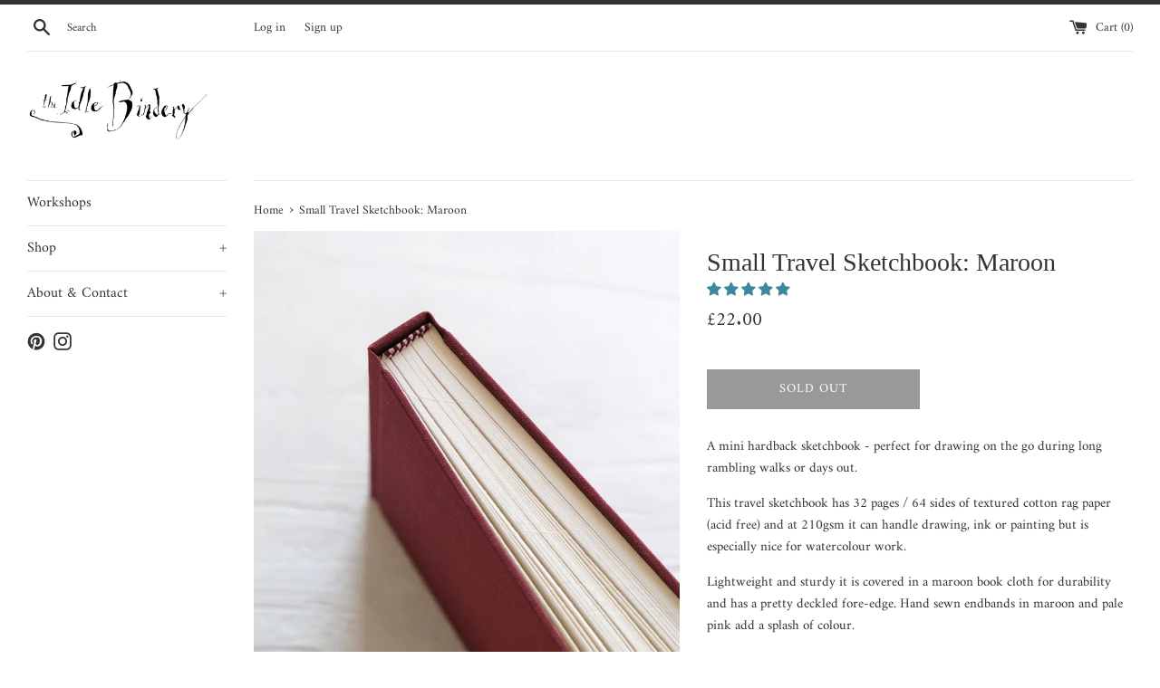

--- FILE ---
content_type: text/javascript
request_url: https://theidlebindery.co.uk/cdn/shop/t/9/assets/theme.js?v=137332315393817665141600969515
body_size: 28305
content:
window.theme=window.theme||{},window.Slate=window.Slate||{},Slate.A11yHelpers=function(){var A11yHelpers=function(){this.init(),$(".in-page-link").on("click",$.proxy(function(evt2){this.pageLinkFocus($(evt2.currentTarget.hash))},this))};return A11yHelpers.prototype.init=function(){var hash=window.location.hash;hash&&document.getElementById(hash.slice(1))&&this.pageLinkFocus($(hash))},A11yHelpers.prototype.trapFocus=function($container,eventNamespace){var eventName=eventNamespace?"focusin."+eventNamespace:"focusin";$container.attr("tabindex","-1"),$(document).on(eventName,function(evt2){$container[0]!==evt2.target&&!$container.has(evt2.target).length&&$container.focus()})},A11yHelpers.prototype.removeTrapFocus=function($container,eventNamespace){var eventName=eventNamespace?"focusin."+eventNamespace:"focusin";$container.removeAttr("tabindex"),$(document).off(eventName)},A11yHelpers.prototype.pageLinkFocus=function($element){$element.length&&($element.get(0).tabIndex=-1,$element.focus().addClass("js-focus-hidden"),$element.one("blur",function(){$element.removeClass("js-focus-hidden").removeAttr("tabindex")}))},A11yHelpers}(),Slate.QueryString=function(){var _encode=function(value){return encodeURIComponent(value)};return{parse:function(str){var ret=Object.create(null);return typeof str!="string"||(str=str.trim().replace(/^(\?|#|&)/,""),!str)||str.split("&").forEach(function(param){var parts=param.replace(/\+/g," ").split("="),key=parts.shift(),val=parts.length>0?parts.join("="):void 0;key=decodeURIComponent(key),val=val===void 0?null:decodeURIComponent(val),ret[key]===void 0?ret[key]=val:Array.isArray(ret[key])?ret[key].push(val):ret[key]=[ret[key],val]}),ret},stringify:function(obj){return obj?Object.keys(obj).sort().map(function(key){var val=obj[key];if(val===void 0)return"";if(val===null)return key;if(Array.isArray(val)){var result=[];return val.slice().sort().forEach(function(val2){val2!==void 0&&(val2===null?result.push(_encode(key)):result.push(_encode(key)+"="+_encode(val2)))}),result.join("&")}return _encode(key)+"="+_encode(val)}).filter(function(x){return x.length>0}).join("&"):""}}}(),Slate.init=function(){new Slate.A11yHelpers,Slate.checkUrlHash(),Slate.initEventListeners(),Slate.resetPasswordSuccess(),Slate.customerAddressForm(),Slate.rteElements(),Slate.giftCardTemplate()},Slate.initEventListeners=function(){$("#RecoverPassword").on("click",function(evt2){evt2.preventDefault(),Slate.toggleRecoverPasswordForm()}),$("#HideRecoverPasswordLink").on("click",function(evt2){evt2.preventDefault(),Slate.toggleRecoverPasswordForm()})},Slate.toggleRecoverPasswordForm=function(){$("#RecoverPasswordForm").toggleClass("hide"),$("#CustomerLoginForm").toggleClass("hide")},Slate.resetPasswordSuccess=function(){var $formState=$(".reset-password-success");$formState.length&&$("#ResetSuccess").removeClass("hide")},Slate.customerAddressForm=function(){var $newAddressForm=$("#AddressNewForm");$newAddressForm.length&&(Shopify&&new Shopify.CountryProvinceSelector("AddressCountryNew","AddressProvinceNew",{hideElement:"AddressProvinceContainerNew"}),$(".address-country-option").each(function(){var formId=$(this).data("form-id"),countrySelector="AddressCountry_"+formId,provinceSelector="AddressProvince_"+formId,containerSelector="AddressProvinceContainer_"+formId;new Shopify.CountryProvinceSelector(countrySelector,provinceSelector,{hideElement:containerSelector})}),$(".address-new-toggle").on("click",function(){$newAddressForm.toggleClass("hide")}),$(".address-edit-toggle").on("click",function(){var formId=$(this).data("form-id");$("#EditAddress_"+formId).toggleClass("hide")}),$(".address-delete").on("click",function(){var $el=$(this),addressUrl=$el.data("address-url"),confirmMessage=$el.data("confirm-message");confirm(confirmMessage||"Are you sure you wish to delete this address?")&&Shopify.postLink(addressUrl,{parameters:{_method:"delete"}})}))},Slate.rteElements=function(){$(".rte table").wrap('<div class="rte__table-wrapper"></div>');var $iframeVideo=$('iframe[src*="youtube.com/embed"], iframe[src*="player.vimeo"]'),$iframeReset=$iframeVideo.add("iframe#admin_bar_iframe");$iframeVideo.each(function(){$(this).parents(".video-wrapper").length||$(this).wrap('<div class="video-wrapper"></div>')}),$iframeReset.each(function(){this.src=this.src})},Slate.simplifyVariantLabels=function(product,container){product.options.length===1&&product.options[0]!=="Title"&&$(".selector-wrapper:eq(0)",container).prepend('<label for="ProductSelect-option-0">'+product.options[0]+"</label>")},Slate.giftCardTemplate=function(){if(!$("body").hasClass("template-giftcard"))return;new QRCode(document.getElementById("QrCode"),{text:$("#QrCode").data("identifier"),width:120,height:120}),$("#PrintGiftCard").on("click",function(){window.print()}),$(".giftcard__code").on("click",{element:"GiftCardDigits"},selectText);function selectText(evt2){var doc=document,text=doc.getElementById(evt2.data.element),range;if(doc.body.createTextRange)range=doc.body.createTextRange(),range.moveToElementText(text),range.select();else if(window.getSelection){var selection=window.getSelection();range=doc.createRange(),range.selectNodeContents(text),selection.removeAllRanges(),selection.addRange(range)}}},Slate.checkUrlHash=function(){var hash=window.location.hash;hash==="#recover"&&Slate.toggleRecoverPasswordForm()},$(Slate.init),theme.strings={addToCart:"Add to Cart",itemAddedToCart:"Item added to cart!",soldOut:"Sold Out",unavailable:"Unavailable",viewCart:"View cart",zoomClose:"Close (Esc)",zoomPrev:"Previous (Left arrow key)",zoomNext:"Next (Right arrow key)"};/*!
 * enquire.js v2.1.2 - Awesome Media Queries in JavaScript
 * Copyright (c) 2014 Nick Williams - http://wicky.nillia.ms/enquire.js
 * License: MIT (http://www.opensource.org/licenses/mit-license.php)
 */(function(a,b,c){var d=window.matchMedia;typeof module!="undefined"&&module.exports?module.exports=c(d):typeof define=="function"&&define.amd?define(function(){return b[a]=c(d)}):b[a]=c(d)})("enquire",this,function(a){"use strict";function b(a2,b2){var c2,d2=0,e2=a2.length;for(d2;e2>d2&&(c2=b2(a2[d2],d2),c2!==!1);d2++);}function c(a2){return Object.prototype.toString.apply(a2)==="[object Array]"}function d(a2){return typeof a2=="function"}function e(a2){this.options=a2,!a2.deferSetup&&this.setup()}function f(b2,c2){this.query=b2,this.isUnconditional=c2,this.handlers=[],this.mql=a(b2);var d2=this;this.listener=function(a2){d2.mql=a2,d2.assess()},this.mql.addListener(this.listener)}function g(){if(!a)throw new Error("matchMedia not present, legacy browsers require a polyfill");this.queries={},this.browserIsIncapable=!a("only all").matches}return e.prototype={setup:function(){this.options.setup&&this.options.setup(),this.initialised=!0},on:function(){!this.initialised&&this.setup(),this.options.match&&this.options.match()},off:function(){this.options.unmatch&&this.options.unmatch()},destroy:function(){this.options.destroy?this.options.destroy():this.off()},equals:function(a2){return this.options===a2||this.options.match===a2}},f.prototype={addHandler:function(a2){var b2=new e(a2);this.handlers.push(b2),this.matches()&&b2.on()},removeHandler:function(a2){var c2=this.handlers;b(c2,function(b2,d2){return b2.equals(a2)?(b2.destroy(),!c2.splice(d2,1)):void 0})},matches:function(){return this.mql.matches||this.isUnconditional},clear:function(){b(this.handlers,function(a2){a2.destroy()}),this.mql.removeListener(this.listener),this.handlers.length=0},assess:function(){var a2=this.matches()?"on":"off";b(this.handlers,function(b2){b2[a2]()})}},g.prototype={register:function(a2,e2,g2){var h=this.queries,i=g2&&this.browserIsIncapable;return h[a2]||(h[a2]=new f(a2,i)),d(e2)&&(e2={match:e2}),c(e2)||(e2=[e2]),b(e2,function(b2){d(b2)&&(b2={match:b2}),h[a2].addHandler(b2)}),this},unregister:function(a2,b2){var c2=this.queries[a2];return c2&&(b2?c2.removeHandler(b2):(c2.clear(),delete this.queries[a2])),this}},new g});/*! Magnific Popup - v1.0.0 - 2015-03-30
* http://dimsemenov.com/plugins/magnific-popup/
* Copyright (c) 2015 Dmitry Semenov; */(function(a){typeof define=="function"&&define.amd?define(["jquery"],a):a(typeof exports=="object"?require("jquery"):window.jQuery||window.Zepto)})(function(a){var b,c,d,e,f,g,h="Close",i="BeforeClose",j="AfterClose",k="BeforeAppend",l="MarkupParse",m="Open",n="Change",o="mfp",p="."+o,q="mfp-ready",r="mfp-removing",s="mfp-prevent-close",t=function(){},u=!!window.jQuery,v=a(window),w=function(a2,c2){b.ev.on(o+a2+p,c2)},x=function(b2,c2,d2,e2){var f2=document.createElement("div");return f2.className="mfp-"+b2,d2&&(f2.innerHTML=d2),e2?c2&&c2.appendChild(f2):(f2=a(f2),c2&&f2.appendTo(c2)),f2},y=function(c2,d2){b.ev.triggerHandler(o+c2,d2),b.st.callbacks&&(c2=c2.charAt(0).toLowerCase()+c2.slice(1),b.st.callbacks[c2]&&b.st.callbacks[c2].apply(b,a.isArray(d2)?d2:[d2]))},z=function(c2){return c2===g&&b.currTemplate.closeBtn||(b.currTemplate.closeBtn=a(b.st.closeMarkup.replace("%title%",b.st.tClose)),g=c2),b.currTemplate.closeBtn},A=function(){a.magnificPopup.instance||(b=new t,b.init(),a.magnificPopup.instance=b)},B=function(){var a2=document.createElement("p").style,b2=["ms","O","Moz","Webkit"];if(a2.transition!==void 0)return!0;for(;b2.length;)if(b2.pop()+"Transition"in a2)return!0;return!1};t.prototype={constructor:t,init:function(){var c2=navigator.appVersion;b.isIE7=c2.indexOf("MSIE 7.")!==-1,b.isIE8=c2.indexOf("MSIE 8.")!==-1,b.isLowIE=b.isIE7||b.isIE8,b.isAndroid=/android/gi.test(c2),b.isIOS=/iphone|ipad|ipod/gi.test(c2),b.supportsTransition=B(),b.probablyMobile=b.isAndroid||b.isIOS||/(Opera Mini)|Kindle|webOS|BlackBerry|(Opera Mobi)|(Windows Phone)|IEMobile/i.test(navigator.userAgent),d=a(document),b.popupsCache={}},open:function(c2){var e2;if(c2.isObj===!1){b.items=c2.items.toArray(),b.index=0;var g2,h2=c2.items;for(e2=0;e2<h2.length;e2++)if(g2=h2[e2],g2.parsed&&(g2=g2.el[0]),g2===c2.el[0]){b.index=e2;break}}else b.items=a.isArray(c2.items)?c2.items:[c2.items],b.index=c2.index||0;if(b.isOpen)return void b.updateItemHTML();b.types=[],f="",b.ev=c2.mainEl&&c2.mainEl.length?c2.mainEl.eq(0):d,c2.key?(b.popupsCache[c2.key]||(b.popupsCache[c2.key]={}),b.currTemplate=b.popupsCache[c2.key]):b.currTemplate={},b.st=a.extend(!0,{},a.magnificPopup.defaults,c2),b.fixedContentPos=b.st.fixedContentPos==="auto"?!b.probablyMobile:b.st.fixedContentPos,b.st.modal&&(b.st.closeOnContentClick=!1,b.st.closeOnBgClick=!1,b.st.showCloseBtn=!1,b.st.enableEscapeKey=!1),b.bgOverlay||(b.bgOverlay=x("bg").on("click"+p,function(){b.close()}),b.wrap=x("wrap").attr("tabindex",-1).on("click"+p,function(a2){b._checkIfClose(a2.target)&&b.close()}),b.container=x("container",b.wrap)),b.contentContainer=x("content"),b.st.preloader&&(b.preloader=x("preloader",b.container,b.st.tLoading));var i2=a.magnificPopup.modules;for(e2=0;e2<i2.length;e2++){var j2=i2[e2];j2=j2.charAt(0).toUpperCase()+j2.slice(1),b["init"+j2].call(b)}y("BeforeOpen"),b.st.showCloseBtn&&(b.st.closeBtnInside?(w(l,function(a2,b2,c3,d2){c3.close_replaceWith=z(d2.type)}),f+=" mfp-close-btn-in"):b.wrap.append(z())),b.st.alignTop&&(f+=" mfp-align-top"),b.wrap.css(b.fixedContentPos?{overflow:b.st.overflowY,overflowX:"hidden",overflowY:b.st.overflowY}:{top:v.scrollTop(),position:"absolute"}),(b.st.fixedBgPos===!1||b.st.fixedBgPos==="auto"&&!b.fixedContentPos)&&b.bgOverlay.css({height:d.height(),position:"absolute"}),b.st.enableEscapeKey&&d.on("keyup"+p,function(a2){a2.keyCode===27&&b.close()}),v.on("resize"+p,function(){b.updateSize()}),b.st.closeOnContentClick||(f+=" mfp-auto-cursor"),f&&b.wrap.addClass(f);var k2=b.wH=v.height(),n2={};if(b.fixedContentPos&&b._hasScrollBar(k2)){var o2=b._getScrollbarSize();o2&&(n2.marginRight=o2)}b.fixedContentPos&&(b.isIE7?a("body, html").css("overflow","hidden"):n2.overflow="hidden");var r2=b.st.mainClass;return b.isIE7&&(r2+=" mfp-ie7"),r2&&b._addClassToMFP(r2),b.updateItemHTML(),y("BuildControls"),a("html").css(n2),b.bgOverlay.add(b.wrap).prependTo(b.st.prependTo||a(document.body)),b._lastFocusedEl=document.activeElement,setTimeout(function(){b.content?(b._addClassToMFP(q),b._setFocus()):b.bgOverlay.addClass(q),d.on("focusin"+p,b._onFocusIn)},16),b.isOpen=!0,b.updateSize(k2),y(m),c2},close:function(){b.isOpen&&(y(i),b.isOpen=!1,b.st.removalDelay&&!b.isLowIE&&b.supportsTransition?(b._addClassToMFP(r),setTimeout(function(){b._close()},b.st.removalDelay)):b._close())},_close:function(){y(h);var c2=r+" "+q+" ";if(b.bgOverlay.detach(),b.wrap.detach(),b.container.empty(),b.st.mainClass&&(c2+=b.st.mainClass+" "),b._removeClassFromMFP(c2),b.fixedContentPos){var e2={marginRight:""};b.isIE7?a("body, html").css("overflow",""):e2.overflow="",a("html").css(e2)}d.off("keyup"+p+" focusin"+p),b.ev.off(p),b.wrap.attr("class","mfp-wrap").removeAttr("style"),b.bgOverlay.attr("class","mfp-bg"),b.container.attr("class","mfp-container"),!b.st.showCloseBtn||b.st.closeBtnInside&&b.currTemplate[b.currItem.type]!==!0||b.currTemplate.closeBtn&&b.currTemplate.closeBtn.detach(),b._lastFocusedEl&&a(b._lastFocusedEl).focus(),b.currItem=null,b.content=null,b.currTemplate=null,b.prevHeight=0,y(j)},updateSize:function(a2){if(b.isIOS){var c2=document.documentElement.clientWidth/window.innerWidth,d2=window.innerHeight*c2;b.wrap.css("height",d2),b.wH=d2}else b.wH=a2||v.height();b.fixedContentPos||b.wrap.css("height",b.wH),y("Resize")},updateItemHTML:function(){var c2=b.items[b.index];b.contentContainer.detach(),b.content&&b.content.detach(),c2.parsed||(c2=b.parseEl(b.index));var d2=c2.type;if(y("BeforeChange",[b.currItem?b.currItem.type:"",d2]),b.currItem=c2,!b.currTemplate[d2]){var f2=b.st[d2]?b.st[d2].markup:!1;y("FirstMarkupParse",f2),b.currTemplate[d2]=f2?a(f2):!0}e&&e!==c2.type&&b.container.removeClass("mfp-"+e+"-holder");var g2=b["get"+d2.charAt(0).toUpperCase()+d2.slice(1)](c2,b.currTemplate[d2]);b.appendContent(g2,d2),c2.preloaded=!0,y(n,c2),e=c2.type,b.container.prepend(b.contentContainer),y("AfterChange")},appendContent:function(a2,c2){b.content=a2,a2?b.st.showCloseBtn&&b.st.closeBtnInside&&b.currTemplate[c2]===!0?b.content.find(".mfp-close").length||b.content.append(z()):b.content=a2:b.content="",y(k),b.container.addClass("mfp-"+c2+"-holder"),b.contentContainer.append(b.content)},parseEl:function(c2){var d2,e2=b.items[c2];if(e2.tagName?e2={el:a(e2)}:(d2=e2.type,e2={data:e2,src:e2.src}),e2.el){for(var f2=b.types,g2=0;g2<f2.length;g2++)if(e2.el.hasClass("mfp-"+f2[g2])){d2=f2[g2];break}e2.src=e2.el.attr("data-mfp-src"),e2.src||(e2.src=e2.el.attr("href"))}return e2.type=d2||b.st.type||"inline",e2.index=c2,e2.parsed=!0,b.items[c2]=e2,y("ElementParse",e2),b.items[c2]},addGroup:function(a2,c2){var d2=function(d3){d3.mfpEl=this,b._openClick(d3,a2,c2)};c2||(c2={});var e2="click.magnificPopup";c2.mainEl=a2,c2.items?(c2.isObj=!0,a2.off(e2).on(e2,d2)):(c2.isObj=!1,c2.delegate?a2.off(e2).on(e2,c2.delegate,d2):(c2.items=a2,a2.off(e2).on(e2,d2)))},_openClick:function(c2,d2,e2){var f2=e2.midClick!==void 0?e2.midClick:a.magnificPopup.defaults.midClick;if(f2||c2.which!==2&&!c2.ctrlKey&&!c2.metaKey){var g2=e2.disableOn!==void 0?e2.disableOn:a.magnificPopup.defaults.disableOn;if(g2){if(a.isFunction(g2)){if(!g2.call(b))return!0}else if(v.width()<g2)return!0}c2.type&&(c2.preventDefault(),b.isOpen&&c2.stopPropagation()),e2.el=a(c2.mfpEl),e2.delegate&&(e2.items=d2.find(e2.delegate)),b.open(e2)}},updateStatus:function(a2,d2){if(b.preloader){c!==a2&&b.container.removeClass("mfp-s-"+c),d2||a2!=="loading"||(d2=b.st.tLoading);var e2={status:a2,text:d2};y("UpdateStatus",e2),a2=e2.status,d2=e2.text,b.preloader.html(d2),b.preloader.find("a").on("click",function(a3){a3.stopImmediatePropagation()}),b.container.addClass("mfp-s-"+a2),c=a2}},_checkIfClose:function(c2){if(!a(c2).hasClass(s)){var d2=b.st.closeOnContentClick,e2=b.st.closeOnBgClick;if(d2&&e2||!b.content||a(c2).hasClass("mfp-close")||b.preloader&&c2===b.preloader[0])return!0;if(c2===b.content[0]||a.contains(b.content[0],c2)){if(d2)return!0}else if(e2&&a.contains(document,c2))return!0;return!1}},_addClassToMFP:function(a2){b.bgOverlay.addClass(a2),b.wrap.addClass(a2)},_removeClassFromMFP:function(a2){this.bgOverlay.removeClass(a2),b.wrap.removeClass(a2)},_hasScrollBar:function(a2){return(b.isIE7?d.height():document.body.scrollHeight)>(a2||v.height())},_setFocus:function(){(b.st.focus?b.content.find(b.st.focus).eq(0):b.wrap).focus()},_onFocusIn:function(c2){return c2.target===b.wrap[0]||a.contains(b.wrap[0],c2.target)?void 0:(b._setFocus(),!1)},_parseMarkup:function(b2,c2,d2){var e2;d2.data&&(c2=a.extend(d2.data,c2)),y(l,[b2,c2,d2]),a.each(c2,function(a2,c3){if(c3===void 0||c3===!1)return!0;if(e2=a2.split("_"),e2.length>1){var d3=b2.find(p+"-"+e2[0]);if(d3.length>0){var f2=e2[1];f2==="replaceWith"?d3[0]!==c3[0]&&d3.replaceWith(c3):f2==="img"?d3.is("img")?d3.attr("src",c3):d3.replaceWith('<img src="'+c3+'" class="'+d3.attr("class")+'" />'):d3.attr(e2[1],c3)}}else b2.find(p+"-"+a2).html(c3)})},_getScrollbarSize:function(){if(b.scrollbarSize===void 0){var a2=document.createElement("div");a2.style.cssText="width: 99px; height: 99px; overflow: scroll; position: absolute; top: -9999px;",document.body.appendChild(a2),b.scrollbarSize=a2.offsetWidth-a2.clientWidth,document.body.removeChild(a2)}return b.scrollbarSize}},a.magnificPopup={instance:null,proto:t.prototype,modules:[],open:function(b2,c2){return A(),b2=b2?a.extend(!0,{},b2):{},b2.isObj=!0,b2.index=c2||0,this.instance.open(b2)},close:function(){return a.magnificPopup.instance&&a.magnificPopup.instance.close()},registerModule:function(b2,c2){c2.options&&(a.magnificPopup.defaults[b2]=c2.options),a.extend(this.proto,c2.proto),this.modules.push(b2)},defaults:{disableOn:0,key:null,midClick:!1,mainClass:"",preloader:!0,focus:"",closeOnContentClick:!1,closeOnBgClick:!0,closeBtnInside:!0,showCloseBtn:!0,enableEscapeKey:!0,modal:!1,alignTop:!1,removalDelay:0,prependTo:null,fixedContentPos:"auto",fixedBgPos:"auto",overflowY:"auto",closeMarkup:'<button title="%title%" type="button" class="mfp-close">&times;</button>',tClose:"Close (Esc)",tLoading:"Loading..."}},a.fn.magnificPopup=function(c2){A();var d2=a(this);if(typeof c2=="string")if(c2==="open"){var e2,f2=u?d2.data("magnificPopup"):d2[0].magnificPopup,g2=parseInt(arguments[1],10)||0;f2.items?e2=f2.items[g2]:(e2=d2,f2.delegate&&(e2=e2.find(f2.delegate)),e2=e2.eq(g2)),b._openClick({mfpEl:e2},d2,f2)}else b.isOpen&&b[c2].apply(b,Array.prototype.slice.call(arguments,1));else c2=a.extend(!0,{},c2),u?d2.data("magnificPopup",c2):d2[0].magnificPopup=c2,b.addGroup(d2,c2);return d2};var C,D,E,F="inline",G=function(){E&&(D.after(E.addClass(C)).detach(),E=null)};a.magnificPopup.registerModule(F,{options:{hiddenClass:"hide",markup:"",tNotFound:"Content not found"},proto:{initInline:function(){b.types.push(F),w(h+"."+F,function(){G()})},getInline:function(c2,d2){if(G(),c2.src){var e2=b.st.inline,f2=a(c2.src);if(f2.length){var g2=f2[0].parentNode;g2&&g2.tagName&&(D||(C=e2.hiddenClass,D=x(C),C="mfp-"+C),E=f2.after(D).detach().removeClass(C)),b.updateStatus("ready")}else b.updateStatus("error",e2.tNotFound),f2=a("<div>");return c2.inlineElement=f2,f2}return b.updateStatus("ready"),b._parseMarkup(d2,{},c2),d2}}});var H,I="ajax",J=function(){H&&a(document.body).removeClass(H)},K=function(){J(),b.req&&b.req.abort()};a.magnificPopup.registerModule(I,{options:{settings:null,cursor:"mfp-ajax-cur",tError:'<a href="%url%">The content</a> could not be loaded.'},proto:{initAjax:function(){b.types.push(I),H=b.st.ajax.cursor,w(h+"."+I,K),w("BeforeChange."+I,K)},getAjax:function(c2){H&&a(document.body).addClass(H),b.updateStatus("loading");var d2=a.extend({url:c2.src,success:function(d3,e2,f2){var g2={data:d3,xhr:f2};y("ParseAjax",g2),b.appendContent(a(g2.data),I),c2.finished=!0,J(),b._setFocus(),setTimeout(function(){b.wrap.addClass(q)},16),b.updateStatus("ready"),y("AjaxContentAdded")},error:function(){J(),c2.finished=c2.loadError=!0,b.updateStatus("error",b.st.ajax.tError.replace("%url%",c2.src))}},b.st.ajax.settings);return b.req=a.ajax(d2),""}}});var L,M=function(c2){if(c2.data&&c2.data.title!==void 0)return c2.data.title;var d2=b.st.image.titleSrc;if(d2){if(a.isFunction(d2))return d2.call(b,c2);if(c2.el)return c2.el.attr(d2)||""}return""};a.magnificPopup.registerModule("image",{options:{markup:'<div class="mfp-figure"><div class="mfp-close"></div><figure><div class="mfp-img"></div><figcaption><div class="mfp-bottom-bar"><div class="mfp-title"></div><div class="mfp-counter"></div></div></figcaption></figure></div>',cursor:"mfp-zoom-out-cur",titleSrc:"title",verticalFit:!0,tError:'<a href="%url%">The image</a> could not be loaded.'},proto:{initImage:function(){var c2=b.st.image,d2=".image";b.types.push("image"),w(m+d2,function(){b.currItem.type==="image"&&c2.cursor&&a(document.body).addClass(c2.cursor)}),w(h+d2,function(){c2.cursor&&a(document.body).removeClass(c2.cursor),v.off("resize"+p)}),w("Resize"+d2,b.resizeImage),b.isLowIE&&w("AfterChange",b.resizeImage)},resizeImage:function(){var a2=b.currItem;if(a2&&a2.img&&b.st.image.verticalFit){var c2=0;b.isLowIE&&(c2=parseInt(a2.img.css("padding-top"),10)+parseInt(a2.img.css("padding-bottom"),10)),a2.img.css("max-height",b.wH-c2)}},_onImageHasSize:function(a2){a2.img&&(a2.hasSize=!0,L&&clearInterval(L),a2.isCheckingImgSize=!1,y("ImageHasSize",a2),a2.imgHidden&&(b.content&&b.content.removeClass("mfp-loading"),a2.imgHidden=!1))},findImageSize:function(a2){var c2=0,d2=a2.img[0],e2=function(f2){L&&clearInterval(L),L=setInterval(function(){return d2.naturalWidth>0?void b._onImageHasSize(a2):(c2>200&&clearInterval(L),c2++,void(c2===3?e2(10):c2===40?e2(50):c2===100&&e2(500)))},f2)};e2(1)},getImage:function(c2,d2){var e2=0,f2=function(){c2&&(c2.img[0].complete?(c2.img.off(".mfploader"),c2===b.currItem&&(b._onImageHasSize(c2),b.updateStatus("ready")),c2.hasSize=!0,c2.loaded=!0,y("ImageLoadComplete")):(e2++,200>e2?setTimeout(f2,100):g2()))},g2=function(){c2&&(c2.img.off(".mfploader"),c2===b.currItem&&(b._onImageHasSize(c2),b.updateStatus("error",h2.tError.replace("%url%",c2.src))),c2.hasSize=!0,c2.loaded=!0,c2.loadError=!0)},h2=b.st.image,i2=d2.find(".mfp-img");if(i2.length){var j2=document.createElement("img");j2.className="mfp-img",c2.el&&c2.el.find("img").length&&(j2.alt=c2.el.find("img").attr("alt")),c2.img=a(j2).on("load.mfploader",f2).on("error.mfploader",g2),j2.src=c2.src,i2.is("img")&&(c2.img=c2.img.clone()),j2=c2.img[0],j2.naturalWidth>0?c2.hasSize=!0:j2.width||(c2.hasSize=!1)}return b._parseMarkup(d2,{title:M(c2),img_replaceWith:c2.img},c2),b.resizeImage(),c2.hasSize?(L&&clearInterval(L),c2.loadError?(d2.addClass("mfp-loading"),b.updateStatus("error",h2.tError.replace("%url%",c2.src))):(d2.removeClass("mfp-loading"),b.updateStatus("ready")),d2):(b.updateStatus("loading"),c2.loading=!0,c2.hasSize||(c2.imgHidden=!0,d2.addClass("mfp-loading"),b.findImageSize(c2)),d2)}}});var N,O=function(){return N===void 0&&(N=document.createElement("p").style.MozTransform!==void 0),N};a.magnificPopup.registerModule("zoom",{options:{enabled:!1,easing:"ease-in-out",duration:300,opener:function(a2){return a2.is("img")?a2:a2.find("img")}},proto:{initZoom:function(){var a2,c2=b.st.zoom,d2=".zoom";if(c2.enabled&&b.supportsTransition){var e2,f2,g2=c2.duration,j2=function(a3){var b2=a3.clone().removeAttr("style").removeAttr("class").addClass("mfp-animated-image"),d3="all "+c2.duration/1e3+"s "+c2.easing,e3={position:"fixed",zIndex:9999,left:0,top:0,"-webkit-backface-visibility":"hidden"},f3="transition";return e3["-webkit-"+f3]=e3["-moz-"+f3]=e3["-o-"+f3]=e3[f3]=d3,b2.css(e3),b2},k2=function(){b.content.css("visibility","visible")};w("BuildControls"+d2,function(){if(b._allowZoom()){if(clearTimeout(e2),b.content.css("visibility","hidden"),a2=b._getItemToZoom(),!a2)return void k2();f2=j2(a2),f2.css(b._getOffset()),b.wrap.append(f2),e2=setTimeout(function(){f2.css(b._getOffset(!0)),e2=setTimeout(function(){k2(),setTimeout(function(){f2.remove(),a2=f2=null,y("ZoomAnimationEnded")},16)},g2)},16)}}),w(i+d2,function(){if(b._allowZoom()){if(clearTimeout(e2),b.st.removalDelay=g2,!a2){if(a2=b._getItemToZoom(),!a2)return;f2=j2(a2)}f2.css(b._getOffset(!0)),b.wrap.append(f2),b.content.css("visibility","hidden"),setTimeout(function(){f2.css(b._getOffset())},16)}}),w(h+d2,function(){b._allowZoom()&&(k2(),f2&&f2.remove(),a2=null)})}},_allowZoom:function(){return b.currItem.type==="image"},_getItemToZoom:function(){return b.currItem.hasSize?b.currItem.img:!1},_getOffset:function(c2){var d2;d2=c2?b.currItem.img:b.st.zoom.opener(b.currItem.el||b.currItem);var e2=d2.offset(),f2=parseInt(d2.css("padding-top"),10),g2=parseInt(d2.css("padding-bottom"),10);e2.top-=a(window).scrollTop()-f2;var h2={width:d2.width(),height:(u?d2.innerHeight():d2[0].offsetHeight)-g2-f2};return O()?h2["-moz-transform"]=h2.transform="translate("+e2.left+"px,"+e2.top+"px)":(h2.left=e2.left,h2.top=e2.top),h2}}});var P="iframe",Q="//about:blank",R=function(a2){if(b.currTemplate[P]){var c2=b.currTemplate[P].find("iframe");c2.length&&(a2||(c2[0].src=Q),b.isIE8&&c2.css("display",a2?"block":"none"))}};a.magnificPopup.registerModule(P,{options:{markup:'<div class="mfp-iframe-scaler"><div class="mfp-close"></div><iframe class="mfp-iframe" src="//about:blank" frameborder="0" allowfullscreen></iframe></div>',srcAction:"iframe_src",patterns:{youtube:{index:"youtube.com",id:"v=",src:"//www.youtube.com/embed/%id%?autoplay=1"},vimeo:{index:"vimeo.com/",id:"/",src:"//player.vimeo.com/video/%id%?autoplay=1"},gmaps:{index:"//maps.google.",src:"%id%&output=embed"}}},proto:{initIframe:function(){b.types.push(P),w("BeforeChange",function(a2,b2,c2){b2!==c2&&(b2===P?R():c2===P&&R(!0))}),w(h+"."+P,function(){R()})},getIframe:function(c2,d2){var e2=c2.src,f2=b.st.iframe;a.each(f2.patterns,function(){return e2.indexOf(this.index)>-1?(this.id&&(e2=typeof this.id=="string"?e2.substr(e2.lastIndexOf(this.id)+this.id.length,e2.length):this.id.call(this,e2)),e2=this.src.replace("%id%",e2),!1):void 0});var g2={};return f2.srcAction&&(g2[f2.srcAction]=e2),b._parseMarkup(d2,g2,c2),b.updateStatus("ready"),d2}}});var S=function(a2){var c2=b.items.length;return a2>c2-1?a2-c2:0>a2?c2+a2:a2},T=function(a2,b2,c2){return a2.replace(/%curr%/gi,b2+1).replace(/%total%/gi,c2)};a.magnificPopup.registerModule("gallery",{options:{enabled:!1,arrowMarkup:'<button title="%title%" type="button" class="mfp-arrow mfp-arrow-%dir%"></button>',preload:[0,2],navigateByImgClick:!0,arrows:!0,tPrev:"Previous (Left arrow key)",tNext:"Next (Right arrow key)",tCounter:"%curr% of %total%"},proto:{initGallery:function(){var c2=b.st.gallery,e2=".mfp-gallery",g2=!!a.fn.mfpFastClick;return b.direction=!0,c2&&c2.enabled?(f+=" mfp-gallery",w(m+e2,function(){c2.navigateByImgClick&&b.wrap.on("click"+e2,".mfp-img",function(){return b.items.length>1?(b.next(),!1):void 0}),d.on("keydown"+e2,function(a2){a2.keyCode===37?b.prev():a2.keyCode===39&&b.next()})}),w("UpdateStatus"+e2,function(a2,c3){c3.text&&(c3.text=T(c3.text,b.currItem.index,b.items.length))}),w(l+e2,function(a2,d2,e3,f2){var g3=b.items.length;e3.counter=g3>1?T(c2.tCounter,f2.index,g3):""}),w("BuildControls"+e2,function(){if(b.items.length>1&&c2.arrows&&!b.arrowLeft){var d2=c2.arrowMarkup,e3=b.arrowLeft=a(d2.replace(/%title%/gi,c2.tPrev).replace(/%dir%/gi,"left")).addClass(s),f2=b.arrowRight=a(d2.replace(/%title%/gi,c2.tNext).replace(/%dir%/gi,"right")).addClass(s),h2=g2?"mfpFastClick":"click";e3[h2](function(){b.prev()}),f2[h2](function(){b.next()}),b.isIE7&&(x("b",e3[0],!1,!0),x("a",e3[0],!1,!0),x("b",f2[0],!1,!0),x("a",f2[0],!1,!0)),b.container.append(e3.add(f2))}}),w(n+e2,function(){b._preloadTimeout&&clearTimeout(b._preloadTimeout),b._preloadTimeout=setTimeout(function(){b.preloadNearbyImages(),b._preloadTimeout=null},16)}),void w(h+e2,function(){d.off(e2),b.wrap.off("click"+e2),b.arrowLeft&&g2&&b.arrowLeft.add(b.arrowRight).destroyMfpFastClick(),b.arrowRight=b.arrowLeft=null})):!1},next:function(){b.direction=!0,b.index=S(b.index+1),b.updateItemHTML()},prev:function(){b.direction=!1,b.index=S(b.index-1),b.updateItemHTML()},goTo:function(a2){b.direction=a2>=b.index,b.index=a2,b.updateItemHTML()},preloadNearbyImages:function(){var a2,c2=b.st.gallery.preload,d2=Math.min(c2[0],b.items.length),e2=Math.min(c2[1],b.items.length);for(a2=1;a2<=(b.direction?e2:d2);a2++)b._preloadItem(b.index+a2);for(a2=1;a2<=(b.direction?d2:e2);a2++)b._preloadItem(b.index-a2)},_preloadItem:function(c2){if(c2=S(c2),!b.items[c2].preloaded){var d2=b.items[c2];d2.parsed||(d2=b.parseEl(c2)),y("LazyLoad",d2),d2.type==="image"&&(d2.img=a('<img class="mfp-img" />').on("load.mfploader",function(){d2.hasSize=!0}).on("error.mfploader",function(){d2.hasSize=!0,d2.loadError=!0,y("LazyLoadError",d2)}).attr("src",d2.src)),d2.preloaded=!0}}}});var U="retina";a.magnificPopup.registerModule(U,{options:{replaceSrc:function(a2){return a2.src.replace(/\.\w+$/,function(a3){return"@2x"+a3})},ratio:1},proto:{initRetina:function(){if(window.devicePixelRatio>1){var a2=b.st.retina,c2=a2.ratio;c2=isNaN(c2)?c2():c2,c2>1&&(w("ImageHasSize."+U,function(a3,b2){b2.img.css({"max-width":b2.img[0].naturalWidth/c2,width:"100%"})}),w("ElementParse."+U,function(b2,d2){d2.src=a2.replaceSrc(d2,c2)}))}}}}),function(){var b2=1e3,c2="ontouchstart"in window,d2=function(){v.off("touchmove"+f2+" touchend"+f2)},e2="mfpFastClick",f2="."+e2;a.fn.mfpFastClick=function(e3){return a(this).each(function(){var g2,h2=a(this);if(c2){var i2,j2,k2,l2,m2,n2;h2.on("touchstart"+f2,function(a2){l2=!1,n2=1,m2=a2.originalEvent?a2.originalEvent.touches[0]:a2.touches[0],j2=m2.clientX,k2=m2.clientY,v.on("touchmove"+f2,function(a3){m2=a3.originalEvent?a3.originalEvent.touches:a3.touches,n2=m2.length,m2=m2[0],(Math.abs(m2.clientX-j2)>10||Math.abs(m2.clientY-k2)>10)&&(l2=!0,d2())}).on("touchend"+f2,function(a3){d2(),l2||n2>1||(g2=!0,a3.preventDefault(),clearTimeout(i2),i2=setTimeout(function(){g2=!1},b2),e3())})})}h2.on("click"+f2,function(){g2||e3()})})},a.fn.destroyMfpFastClick=function(){a(this).off("touchstart"+f2+" click"+f2),c2&&v.off("touchmove"+f2+" touchend"+f2)}}(),A()}),function(a){a.flexslider=function(b,c){var d=a(b);d.vars=a.extend({},a.flexslider.defaults,c);var j,e=d.vars.namespace,f=window.navigator&&window.navigator.msPointerEnabled&&window.MSGesture,g=("ontouchstart"in window||f||window.DocumentTouch&&document instanceof DocumentTouch)&&d.vars.touch,h="click touchend MSPointerUp",i="",k=d.vars.direction==="vertical",l=d.vars.reverse,m=d.vars.itemWidth>0,n=d.vars.animation==="fade",o=d.vars.asNavFor!=="",p={},q=!0;a.data(b,"flexslider",d),p={init:function(){d.animating=!1,d.currentSlide=parseInt(d.vars.startAt?d.vars.startAt:0,10),isNaN(d.currentSlide)&&(d.currentSlide=0),d.animatingTo=d.currentSlide,d.atEnd=d.currentSlide===0||d.currentSlide===d.last,d.containerSelector=d.vars.selector.substr(0,d.vars.selector.search(" ")),d.slides=a(d.vars.selector,d),d.container=a(d.containerSelector,d),d.count=d.slides.length,d.syncExists=a(d.vars.sync).length>0,d.vars.animation==="slide"&&(d.vars.animation="swing"),d.prop=k?"top":"marginLeft",d.args={},d.manualPause=!1,d.stopped=!1,d.started=!1,d.startTimeout=null,d.transitions=!d.vars.video&&!n&&d.vars.useCSS&&function(){var a2=document.createElement("div"),b2=["perspectiveProperty","WebkitPerspective","MozPerspective","OPerspective","msPerspective"];for(var c2 in b2)if(a2.style[b2[c2]]!==void 0)return d.pfx=b2[c2].replace("Perspective","").toLowerCase(),d.prop="-"+d.pfx+"-transform",!0;return!1}(),d.ensureAnimationEnd="",d.vars.controlsContainer!==""&&(d.controlsContainer=a(d.vars.controlsContainer).length>0&&a(d.vars.controlsContainer)),d.vars.manualControls!==""&&(d.manualControls=a(d.vars.manualControls).length>0&&a(d.vars.manualControls)),d.vars.randomize&&(d.slides.sort(function(){return Math.round(Math.random())-.5}),d.container.empty().append(d.slides)),d.doMath(),d.setup("init"),d.vars.controlNav&&p.controlNav.setup(),d.vars.directionNav&&p.directionNav.setup(),d.vars.keyboard&&(a(d.containerSelector).length===1||d.vars.multipleKeyboard)&&a(document).bind("keyup",function(a2){var b2=a2.keyCode;if(!d.animating&&(b2===39||b2===37)){var c2=b2===39?d.getTarget("next"):b2===37?d.getTarget("prev"):!1;d.flexAnimate(c2,d.vars.pauseOnAction)}}),d.vars.mousewheel&&d.bind("mousewheel",function(a2,b2){a2.preventDefault();var f2=0>b2?d.getTarget("next"):d.getTarget("prev");d.flexAnimate(f2,d.vars.pauseOnAction)}),d.vars.pausePlay&&p.pausePlay.setup(),d.vars.slideshow&&d.vars.pauseInvisible&&p.pauseInvisible.init(),d.vars.slideshow&&(d.vars.pauseOnHover&&d.hover(function(){d.manualPlay||d.manualPause||d.pause()},function(){d.manualPause||d.manualPlay||d.stopped||d.play()}),d.vars.pauseInvisible&&p.pauseInvisible.isHidden()||(d.vars.initDelay>0?d.startTimeout=setTimeout(d.play,d.vars.initDelay):d.play())),o&&p.asNav.setup(),g&&d.vars.touch&&p.touch(),(!n||n&&d.vars.smoothHeight)&&a(window).bind("resize orientationchange focus",p.resize),d.find("img").attr("draggable","false"),setTimeout(function(){d.vars.start(d)},200)},asNav:{setup:function(){d.asNav=!0,d.animatingTo=Math.floor(d.currentSlide/d.move),d.currentItem=d.currentSlide,d.slides.removeClass(e+"active-slide").eq(d.currentItem).addClass(e+"active-slide"),f?(b._slider=d,d.slides.each(function(){var b2=this;b2._gesture=new MSGesture,b2._gesture.target=b2,b2.addEventListener("MSPointerDown",function(a2){a2.preventDefault(),a2.currentTarget._gesture&&a2.currentTarget._gesture.addPointer(a2.pointerId)},!1),b2.addEventListener("MSGestureTap",function(b3){b3.preventDefault();var c2=a(this),e2=c2.index();a(d.vars.asNavFor).data("flexslider").animating||c2.hasClass("active")||(d.direction=d.currentItem<e2?"next":"prev",d.flexAnimate(e2,d.vars.pauseOnAction,!1,!0,!0))})})):d.slides.on(h,function(b2){b2.preventDefault();var c2=a(this),f2=c2.index(),g2=c2.offset().left-a(d).scrollLeft();0>=g2&&c2.hasClass(e+"active-slide")?d.flexAnimate(d.getTarget("prev"),!0):a(d.vars.asNavFor).data("flexslider").animating||c2.hasClass(e+"active-slide")||(d.direction=d.currentItem<f2?"next":"prev",d.flexAnimate(f2,d.vars.pauseOnAction,!1,!0,!0))})}},controlNav:{setup:function(){d.manualControls?p.controlNav.setupManual():p.controlNav.setupPaging()},setupPaging:function(){var f2,g2,b2=d.vars.controlNav==="thumbnails"?"control-thumbs":"control-paging",c2=1;if(d.controlNavScaffold=a('<ol class="'+e+"control-nav "+e+b2+'"></ol>'),d.pagingCount>1)for(var j2=0;j2<d.pagingCount;j2++){if(g2=d.slides.eq(j2),f2=d.vars.controlNav==="thumbnails"?'<img src="'+g2.attr("data-thumb")+'"/>':"<a>"+c2+"</a>",d.vars.controlNav==="thumbnails"&&d.vars.thumbCaptions===!0){var k2=g2.attr("data-thumbcaption");k2!=""&&k2!=null&&(f2+='<span class="'+e+'caption">'+k2+"</span>")}d.controlNavScaffold.append("<li>"+f2+"</li>"),c2++}d.controlsContainer?a(d.controlsContainer).append(d.controlNavScaffold):d.append(d.controlNavScaffold),p.controlNav.set(),p.controlNav.active(),d.controlNavScaffold.delegate("a, img",h,function(b3){if(b3.preventDefault(),i===""||i===b3.type){var c3=a(this),f3=d.controlNav.index(c3);c3.hasClass(e+"active")||(d.direction=f3>d.currentSlide?"next":"prev",d.flexAnimate(f3,d.vars.pauseOnAction))}i===""&&(i=b3.type),p.setToClearWatchedEvent()})},setupManual:function(){d.controlNav=d.manualControls,p.controlNav.active(),d.controlNav.bind(h,function(b2){if(b2.preventDefault(),i===""||i===b2.type){var c2=a(this),f2=d.controlNav.index(c2);c2.hasClass(e+"active")||(d.direction=f2>d.currentSlide?"next":"prev",d.flexAnimate(f2,d.vars.pauseOnAction))}i===""&&(i=b2.type),p.setToClearWatchedEvent()})},set:function(){var b2=d.vars.controlNav==="thumbnails"?"img":"a";d.controlNav=a("."+e+"control-nav li "+b2,d.controlsContainer?d.controlsContainer:d)},active:function(){d.controlNav.removeClass(e+"active").eq(d.animatingTo).addClass(e+"active")},update:function(b2,c2){d.pagingCount>1&&b2==="add"?d.controlNavScaffold.append(a("<li><a>"+d.count+"</a></li>")):d.pagingCount===1?d.controlNavScaffold.find("li").remove():d.controlNav.eq(c2).closest("li").remove(),p.controlNav.set(),d.pagingCount>1&&d.pagingCount!==d.controlNav.length?d.update(c2,b2):p.controlNav.active()}},directionNav:{setup:function(){var b2=a('<ul class="'+e+'direction-nav"><li><a class="'+e+'prev" href="#">'+d.vars.prevText+'</a></li><li><a class="'+e+'next" href="#">'+d.vars.nextText+"</a></li></ul>");d.controlsContainer?(a(d.controlsContainer).append(b2),d.directionNav=a("."+e+"direction-nav li a",d.controlsContainer)):(d.append(b2),d.directionNav=a("."+e+"direction-nav li a",d)),p.directionNav.update(),d.directionNav.bind(h,function(b3){b3.preventDefault();var c2;(i===""||i===b3.type)&&(c2=a(this).hasClass(e+"next")?d.getTarget("next"):d.getTarget("prev"),d.flexAnimate(c2,d.vars.pauseOnAction)),i===""&&(i=b3.type),p.setToClearWatchedEvent()})},update:function(){var a2=e+"disabled";d.pagingCount===1?d.directionNav.addClass(a2).attr("tabindex","-1"):d.vars.animationLoop?d.directionNav.removeClass(a2).removeAttr("tabindex"):d.animatingTo===0?d.directionNav.removeClass(a2).filter("."+e+"prev").addClass(a2).attr("tabindex","-1"):d.animatingTo===d.last?d.directionNav.removeClass(a2).filter("."+e+"next").addClass(a2).attr("tabindex","-1"):d.directionNav.removeClass(a2).removeAttr("tabindex")}},pausePlay:{setup:function(){var b2=a('<div class="'+e+'pauseplay"><a></a></div>');d.controlsContainer?(d.controlsContainer.append(b2),d.pausePlay=a("."+e+"pauseplay a",d.controlsContainer)):(d.append(b2),d.pausePlay=a("."+e+"pauseplay a",d)),p.pausePlay.update(d.vars.slideshow?e+"pause":e+"play"),d.pausePlay.bind(h,function(b3){b3.preventDefault(),(i===""||i===b3.type)&&(a(this).hasClass(e+"pause")?(d.manualPause=!0,d.manualPlay=!1,d.pause()):(d.manualPause=!1,d.manualPlay=!0,d.play())),i===""&&(i=b3.type),p.setToClearWatchedEvent()})},update:function(a2){a2==="play"?d.pausePlay.removeClass(e+"pause").addClass(e+"play").html(d.vars.playText):d.pausePlay.removeClass(e+"play").addClass(e+"pause").html(d.vars.pauseText)}},touch:function(){function r(f2){d.animating?f2.preventDefault():(window.navigator.msPointerEnabled||f2.touches.length===1)&&(d.pause(),g2=k?d.h:d.w,i2=Number(new Date),o2=f2.touches[0].pageX,p2=f2.touches[0].pageY,e2=m&&l&&d.animatingTo===d.last?0:m&&l?d.limit-(d.itemW+d.vars.itemMargin)*d.move*d.animatingTo:m&&d.currentSlide===d.last?d.limit:m?(d.itemW+d.vars.itemMargin)*d.move*d.currentSlide:l?(d.last-d.currentSlide+d.cloneOffset)*g2:(d.currentSlide+d.cloneOffset)*g2,a2=k?p2:o2,c2=k?o2:p2,b.addEventListener("touchmove",s,!1),b.addEventListener("touchend",t,!1))}function s(b2){o2=b2.touches[0].pageX,p2=b2.touches[0].pageY,h2=k?a2-p2:a2-o2,j2=k?Math.abs(h2)<Math.abs(o2-c2):Math.abs(h2)<Math.abs(p2-c2);var f2=500;(!j2||Number(new Date)-i2>f2)&&(b2.preventDefault(),!n&&d.transitions&&(d.vars.animationLoop||(h2/=d.currentSlide===0&&0>h2||d.currentSlide===d.last&&h2>0?Math.abs(h2)/g2+2:1),d.setProps(e2+h2,"setTouch")))}function t(){if(b.removeEventListener("touchmove",s,!1),d.animatingTo===d.currentSlide&&!j2&&h2!==null){var k2=l?-h2:h2,m2=k2>0?d.getTarget("next"):d.getTarget("prev");d.canAdvance(m2)&&(Number(new Date)-i2<550&&Math.abs(k2)>50||Math.abs(k2)>g2/2)?d.flexAnimate(m2,d.vars.pauseOnAction):n||d.flexAnimate(d.currentSlide,d.vars.pauseOnAction,!0)}b.removeEventListener("touchend",t,!1),a2=null,c2=null,h2=null,e2=null}function u(a3){a3.stopPropagation(),d.animating?a3.preventDefault():(d.pause(),b._gesture.addPointer(a3.pointerId),q2=0,g2=k?d.h:d.w,i2=Number(new Date),e2=m&&l&&d.animatingTo===d.last?0:m&&l?d.limit-(d.itemW+d.vars.itemMargin)*d.move*d.animatingTo:m&&d.currentSlide===d.last?d.limit:m?(d.itemW+d.vars.itemMargin)*d.move*d.currentSlide:l?(d.last-d.currentSlide+d.cloneOffset)*g2:(d.currentSlide+d.cloneOffset)*g2)}function v(a3){a3.stopPropagation();var c3=a3.target._slider;if(c3){var d2=-a3.translationX,f2=-a3.translationY;return q2+=k?f2:d2,h2=q2,j2=k?Math.abs(q2)<Math.abs(-d2):Math.abs(q2)<Math.abs(-f2),a3.detail===a3.MSGESTURE_FLAG_INERTIA?(setImmediate(function(){b._gesture.stop()}),void 0):((!j2||Number(new Date)-i2>500)&&(a3.preventDefault(),!n&&c3.transitions&&(c3.vars.animationLoop||(h2=q2/(c3.currentSlide===0&&0>q2||c3.currentSlide===c3.last&&q2>0?Math.abs(q2)/g2+2:1)),c3.setProps(e2+h2,"setTouch"))),void 0)}}function w(b2){b2.stopPropagation();var d2=b2.target._slider;if(d2){if(d2.animatingTo===d2.currentSlide&&!j2&&h2!==null){var f2=l?-h2:h2,k2=f2>0?d2.getTarget("next"):d2.getTarget("prev");d2.canAdvance(k2)&&(Number(new Date)-i2<550&&Math.abs(f2)>50||Math.abs(f2)>g2/2)?d2.flexAnimate(k2,d2.vars.pauseOnAction):n||d2.flexAnimate(d2.currentSlide,d2.vars.pauseOnAction,!0)}a2=null,c2=null,h2=null,e2=null,q2=0}}var a2,c2,e2,g2,h2,i2,j2=!1,o2=0,p2=0,q2=0;f?(b.style.msTouchAction="none",b._gesture=new MSGesture,b._gesture.target=b,b.addEventListener("MSPointerDown",u,!1),b._slider=d,b.addEventListener("MSGestureChange",v,!1),b.addEventListener("MSGestureEnd",w,!1)):b.addEventListener("touchstart",r,!1)},resize:function(){!d.animating&&d.is(":visible")&&(m||d.doMath(),n?p.smoothHeight():m?(d.slides.width(d.computedW),d.update(d.pagingCount),d.setProps()):k?(d.viewport.height(d.h),d.setProps(d.h,"setTotal")):(d.vars.smoothHeight&&p.smoothHeight(),d.newSlides.width(d.computedW),d.setProps(d.computedW,"setTotal")))},smoothHeight:function(a2){if(!k||n){var b2=n?d:d.viewport;a2?b2.animate({height:d.slides.eq(d.animatingTo).height()},a2):b2.height(d.slides.eq(d.animatingTo).height())}},sync:function(b2){var c2=a(d.vars.sync).data("flexslider"),e2=d.animatingTo;switch(b2){case"animate":c2.flexAnimate(e2,d.vars.pauseOnAction,!1,!0);break;case"play":c2.playing||c2.asNav||c2.play();break;case"pause":c2.pause()}},uniqueID:function(b2){return b2.find("[id]").each(function(){var b3=a(this);b3.attr("id",b3.attr("id")+"_clone")}),b2},pauseInvisible:{visProp:null,init:function(){var a2=["webkit","moz","ms","o"];if("hidden"in document)return"hidden";for(var b2=0;b2<a2.length;b2++)a2[b2]+"Hidden"in document&&(p.pauseInvisible.visProp=a2[b2]+"Hidden");if(p.pauseInvisible.visProp){var c2=p.pauseInvisible.visProp.replace(/[H|h]idden/,"")+"visibilitychange";document.addEventListener(c2,function(){p.pauseInvisible.isHidden()?d.startTimeout?clearTimeout(d.startTimeout):d.pause():d.started?d.play():d.vars.initDelay>0?setTimeout(d.play,d.vars.initDelay):d.play()})}},isHidden:function(){return document[p.pauseInvisible.visProp]||!1}},setToClearWatchedEvent:function(){clearTimeout(j),j=setTimeout(function(){i=""},3e3)}},d.flexAnimate=function(b2,c2,f2,h2,i2){if(d.vars.animationLoop||b2===d.currentSlide||(d.direction=b2>d.currentSlide?"next":"prev"),o&&d.pagingCount===1&&(d.direction=d.currentItem<b2?"next":"prev"),!d.animating&&(d.canAdvance(b2,i2)||f2)&&d.is(":visible")){if(o&&h2){var j2=a(d.vars.asNavFor).data("flexslider");if(d.atEnd=b2===0||b2===d.count-1,j2.flexAnimate(b2,!0,!1,!0,i2),d.direction=d.currentItem<b2?"next":"prev",j2.direction=d.direction,Math.ceil((b2+1)/d.visible)-1===d.currentSlide||b2===0)return d.currentItem=b2,d.slides.removeClass(e+"active-slide").eq(b2).addClass(e+"active-slide"),!1;d.currentItem=b2,d.slides.removeClass(e+"active-slide").eq(b2).addClass(e+"active-slide"),b2=Math.floor(b2/d.visible)}if(d.animating=!0,d.animatingTo=b2,c2&&d.pause(),d.vars.before(d),d.syncExists&&!i2&&p.sync("animate"),d.vars.controlNav&&p.controlNav.active(),m||d.slides.removeClass(e+"active-slide").eq(b2).addClass(e+"active-slide"),d.atEnd=b2===0||b2===d.last,d.vars.directionNav&&p.directionNav.update(),b2===d.last&&(d.vars.end(d),d.vars.animationLoop||d.pause()),n)g?(d.slides.eq(d.currentSlide).css({opacity:0,zIndex:1}),d.slides.eq(b2).css({opacity:1,zIndex:2}),d.wrapup(q2)):(d.slides.eq(d.currentSlide).css({zIndex:1}).animate({opacity:0},d.vars.animationSpeed,d.vars.easing),d.slides.eq(b2).css({zIndex:2}).animate({opacity:1},d.vars.animationSpeed,d.vars.easing,d.wrapup));else{var r,s,t,q2=k?d.slides.filter(":first").height():d.computedW;m?(r=d.vars.itemMargin,t=(d.itemW+r)*d.move*d.animatingTo,s=t>d.limit&&d.visible!==1?d.limit:t):s=d.currentSlide===0&&b2===d.count-1&&d.vars.animationLoop&&d.direction!=="next"?l?(d.count+d.cloneOffset)*q2:0:d.currentSlide===d.last&&b2===0&&d.vars.animationLoop&&d.direction!=="prev"?l?0:(d.count+1)*q2:l?(d.count-1-b2+d.cloneOffset)*q2:(b2+d.cloneOffset)*q2,d.setProps(s,"",d.vars.animationSpeed),d.transitions?(d.vars.animationLoop&&d.atEnd||(d.animating=!1,d.currentSlide=d.animatingTo),d.container.unbind("webkitTransitionEnd transitionend"),d.container.bind("webkitTransitionEnd transitionend",function(){clearTimeout(d.ensureAnimationEnd),d.wrapup(q2)}),clearTimeout(d.ensureAnimationEnd),d.ensureAnimationEnd=setTimeout(function(){d.wrapup(q2)},d.vars.animationSpeed+100)):d.container.animate(d.args,d.vars.animationSpeed,d.vars.easing,function(){d.wrapup(q2)})}d.vars.smoothHeight&&p.smoothHeight(d.vars.animationSpeed)}},d.wrapup=function(a2){n||m||(d.currentSlide===0&&d.animatingTo===d.last&&d.vars.animationLoop?d.setProps(a2,"jumpEnd"):d.currentSlide===d.last&&d.animatingTo===0&&d.vars.animationLoop&&d.setProps(a2,"jumpStart")),d.animating=!1,d.currentSlide=d.animatingTo,d.vars.after(d)},d.animateSlides=function(){!d.animating&&q&&d.flexAnimate(d.getTarget("next"))},d.pause=function(){clearInterval(d.animatedSlides),d.animatedSlides=null,d.playing=!1,d.vars.pausePlay&&p.pausePlay.update("play"),d.syncExists&&p.sync("pause")},d.play=function(){d.playing&&clearInterval(d.animatedSlides),d.animatedSlides=d.animatedSlides||setInterval(d.animateSlides,d.vars.slideshowSpeed),d.started=d.playing=!0,d.vars.pausePlay&&p.pausePlay.update("pause"),d.syncExists&&p.sync("play")},d.stop=function(){d.pause(),d.stopped=!0},d.canAdvance=function(a2,b2){var c2=o?d.pagingCount-1:d.last;return b2||o&&d.currentItem===d.count-1&&a2===0&&d.direction==="prev"?!0:o&&d.currentItem===0&&a2===d.pagingCount-1&&d.direction!=="next"?!1:a2!==d.currentSlide||o?d.vars.animationLoop?!0:d.atEnd&&d.currentSlide===0&&a2===c2&&d.direction!=="next"?!1:!(d.atEnd&&d.currentSlide===c2&&a2===0&&d.direction==="next"):!1},d.getTarget=function(a2){return d.direction=a2,a2==="next"?d.currentSlide===d.last?0:d.currentSlide+1:d.currentSlide===0?d.last:d.currentSlide-1},d.setProps=function(a2,b2,c2){var e2=function(){var c3=a2||(d.itemW+d.vars.itemMargin)*d.move*d.animatingTo,e3=function(){if(m)return b2==="setTouch"?a2:l&&d.animatingTo===d.last?0:l?d.limit-(d.itemW+d.vars.itemMargin)*d.move*d.animatingTo:d.animatingTo===d.last?d.limit:c3;switch(b2){case"setTotal":return l?(d.count-1-d.currentSlide+d.cloneOffset)*a2:(d.currentSlide+d.cloneOffset)*a2;case"setTouch":return a2;case"jumpEnd":return l?a2:d.count*a2;case"jumpStart":return l?d.count*a2:a2;default:return a2}}();return-1*e3+"px"}();d.transitions&&(e2=k?"translate3d(0,"+e2+",0)":"translate3d("+e2+",0,0)",c2=c2!==void 0?c2/1e3+"s":"0s",d.container.css("-"+d.pfx+"-transition-duration",c2),d.container.css("transition-duration",c2)),d.args[d.prop]=e2,(d.transitions||c2===void 0)&&d.container.css(d.args),d.container.css("transform",e2)},d.setup=function(b2){if(n)d.slides.css({width:"100%",float:"left",marginRight:"-100%",position:"relative"}),b2==="init"&&(g?d.slides.css({opacity:0,display:"block",webkitTransition:"opacity "+d.vars.animationSpeed/1e3+"s ease",zIndex:1}).eq(d.currentSlide).css({opacity:1,zIndex:2}):d.slides.css({opacity:0,display:"block",zIndex:1}).eq(d.currentSlide).css({zIndex:2}).animate({opacity:1},d.vars.animationSpeed,d.vars.easing)),d.vars.smoothHeight&&p.smoothHeight();else{var c2,f2;b2==="init"&&(d.viewport=a('<div class="'+e+'viewport"></div>').css({overflow:"hidden",position:"relative"}).appendTo(d).append(d.container),d.cloneCount=0,d.cloneOffset=0,l&&(f2=a.makeArray(d.slides).reverse(),d.slides=a(f2),d.container.empty().append(d.slides))),d.vars.animationLoop&&!m&&(d.cloneCount=2,d.cloneOffset=1,b2!=="init"&&d.container.find(".clone").remove(),p.uniqueID(d.slides.first().clone().addClass("clone").attr("aria-hidden","true")).appendTo(d.container),p.uniqueID(d.slides.last().clone().addClass("clone").attr("aria-hidden","true")).prependTo(d.container)),d.newSlides=a(d.vars.selector,d),c2=l?d.count-1-d.currentSlide+d.cloneOffset:d.currentSlide+d.cloneOffset,k&&!m?(d.container.height(200*(d.count+d.cloneCount)+"%").css("position","absolute").width("100%"),setTimeout(function(){d.newSlides.css({display:"block"}),d.doMath(),d.viewport.height(d.h),d.setProps(c2*d.h,"init")},b2==="init"?100:0)):(d.container.width(200*(d.count+d.cloneCount)+"%"),d.setProps(c2*d.computedW,"init"),setTimeout(function(){d.doMath(),d.newSlides.css({width:d.computedW,float:"left",display:"block"}),d.vars.smoothHeight&&p.smoothHeight()},b2==="init"?100:0))}m||d.slides.removeClass(e+"active-slide").eq(d.currentSlide).addClass(e+"active-slide"),d.vars.init(d)},d.doMath=function(){var a2=d.slides.first(),b2=d.vars.itemMargin,c2=d.vars.minItems,e2=d.vars.maxItems;d.w=d.viewport===void 0?d.width():d.viewport.width(),d.h=a2.height(),d.boxPadding=a2.outerWidth()-a2.width(),m?(d.itemT=d.vars.itemWidth+b2,d.minW=c2?c2*d.itemT:d.w,d.maxW=e2?e2*d.itemT-b2:d.w,d.itemW=d.minW>d.w?(d.w-b2*(c2-1))/c2:d.maxW<d.w?(d.w-b2*(e2-1))/e2:d.vars.itemWidth>d.w?d.w:d.vars.itemWidth,d.visible=Math.floor(d.w/d.itemW),d.move=d.vars.move>0&&d.vars.move<d.visible?d.vars.move:d.visible,d.pagingCount=Math.ceil((d.count-d.visible)/d.move+1),d.last=d.pagingCount-1,d.limit=d.pagingCount===1?0:d.vars.itemWidth>d.w?d.itemW*(d.count-1)+b2*(d.count-1):(d.itemW+b2)*d.count-d.w-b2):(d.itemW=d.w,d.pagingCount=d.count,d.last=d.count-1),d.computedW=d.itemW-d.boxPadding},d.update=function(a2,b2){d.doMath(),m||(a2<d.currentSlide?d.currentSlide+=1:a2<=d.currentSlide&&a2!==0&&(d.currentSlide-=1),d.animatingTo=d.currentSlide),d.vars.controlNav&&!d.manualControls&&(b2==="add"&&!m||d.pagingCount>d.controlNav.length?p.controlNav.update("add"):(b2==="remove"&&!m||d.pagingCount<d.controlNav.length)&&(m&&d.currentSlide>d.last&&(d.currentSlide-=1,d.animatingTo-=1),p.controlNav.update("remove",d.last))),d.vars.directionNav&&p.directionNav.update()},d.addSlide=function(b2,c2){var e2=a(b2);d.count+=1,d.last=d.count-1,k&&l?c2!==void 0?d.slides.eq(d.count-c2).after(e2):d.container.prepend(e2):c2!==void 0?d.slides.eq(c2).before(e2):d.container.append(e2),d.update(c2,"add"),d.slides=a(d.vars.selector+":not(.clone)",d),d.setup(),d.vars.added(d)},d.removeSlide=function(b2){var c2=isNaN(b2)?d.slides.index(a(b2)):b2;d.count-=1,d.last=d.count-1,isNaN(b2)?a(b2,d.slides).remove():k&&l?d.slides.eq(d.last).remove():d.slides.eq(b2).remove(),d.doMath(),d.update(c2,"remove"),d.slides=a(d.vars.selector+":not(.clone)",d),d.setup(),d.vars.removed(d)},p.init()},a(window).blur(function(){focused=!1}).focus(function(){focused=!0}),a.flexslider.defaults={namespace:"flex-",selector:".slides > li",animation:"fade",easing:"swing",direction:"horizontal",reverse:!1,animationLoop:!0,smoothHeight:!1,startAt:0,slideshow:!0,slideshowSpeed:7e3,animationSpeed:600,initDelay:0,randomize:!1,thumbCaptions:!1,pauseOnAction:!0,pauseOnHover:!1,pauseInvisible:!0,useCSS:!0,touch:!0,video:!1,controlNav:!0,directionNav:!0,prevText:"Previous",nextText:"Next",keyboard:!0,multipleKeyboard:!1,mousewheel:!1,pausePlay:!1,pauseText:"Pause",playText:"Play",controlsContainer:"",manualControls:"",sync:"",asNavFor:"",itemWidth:0,itemMargin:0,minItems:1,maxItems:0,move:0,allowOneSlide:!0,start:function(){},before:function(){},after:function(){},end:function(){},added:function(){},removed:function(){},init:function(){}},a.fn.flexslider=function(b){if(b===void 0&&(b={}),typeof b=="object")return this.each(function(){var c2=a(this),d=b.selector?b.selector:".slides > li",e=c2.find(d);e.length===1&&b.allowOneSlide===!0||e.length===0?(e.fadeIn(400),b.start&&b.start(c2)):c2.data("flexslider")===void 0&&new a.flexslider(this,b)});var c=a(this).data("flexslider");switch(b){case"play":c.play();break;case"pause":c.pause();break;case"stop":c.stop();break;case"next":c.flexAnimate(c.getTarget("next"),!0);break;case"prev":case"previous":c.flexAnimate(c.getTarget("prev"),!0);break;default:typeof b=="number"&&c.flexAnimate(b,!0)}}}(jQuery);/*!
	Zoom v1.7.13 - 2014-04-29
	Enlarge images on click or mouseover.
	(c) 2014 Jack Moore - http://www.jacklmoore.com/zoom
	license: http://www.opensource.org/licenses/mit-license.php
*/(function(o){var t={url:!1,callback:!1,target:!1,duration:120,on:"mouseover",touch:!0,onZoomIn:!1,onZoomOut:!1,magnify:1};o.zoom=function(t2,n,e,i){var u,c,a,m,l,r,s,f=o(t2).css("position"),h=o(n);return t2.style.position=/(absolute|fixed)/.test(f)?f:"relative",t2.style.overflow="hidden",e.style.width=e.style.height="",o(e).addClass("zoomImg").css({position:"absolute",top:0,left:0,opacity:0,width:e.width*i,height:e.height*i,border:"none",maxWidth:"none",maxHeight:"none"}).appendTo(t2),{init:function(){c=o(t2).outerWidth(),u=o(t2).outerHeight(),n===t2?(m=c,a=u):(m=h.outerWidth(),a=h.outerHeight()),l=(e.width-c)/m,r=(e.height-u)/a,s=h.offset()},move:function(o2){var t3=o2.pageX-s.left,n2=o2.pageY-s.top;n2=Math.max(Math.min(n2,a),0),t3=Math.max(Math.min(t3,m),0),e.style.left=t3*-l+"px",e.style.top=n2*-r+"px"}}},o.fn.zoom=function(n){return this.each(function(){var e,i=o.extend({},t,n||{}),u=i.target||this,c=this,a=o(c),m=document.createElement("img"),l=o(m),r="mousemove.zoom",s=!1,f=!1;(i.url||(e=a.find("img"),e[0]&&(i.url=e.data("src")||e.attr("src")),i.url))&&(function(){var o2=u.style.position,t2=u.style.overflow;a.one("zoom.destroy",function(){a.off(".zoom"),u.style.position=o2,u.style.overflow=t2,l.remove()})}(),m.onload=function(){function t2(t3){e2.init(),e2.move(t3),l.stop().fadeTo(o.support.opacity?i.duration:0,1,o.isFunction(i.onZoomIn)?i.onZoomIn.call(m):!1)}function n2(){l.stop().fadeTo(i.duration,0,o.isFunction(i.onZoomOut)?i.onZoomOut.call(m):!1)}var e2=o.zoom(u,c,m,i.magnify);i.on==="grab"?a.on("mousedown.zoom",function(i2){i2.which===1&&(o(document).one("mouseup.zoom",function(){n2(),o(document).off(r,e2.move)}),t2(i2),o(document).on(r,e2.move),i2.preventDefault())}):i.on==="click"?a.on("click.zoom",function(i2){return s?void 0:(s=!0,t2(i2),o(document).on(r,e2.move),o(document).one("click.zoom",function(){n2(),s=!1,o(document).off(r,e2.move)}),!1)}):i.on==="toggle"?a.on("click.zoom",function(o2){s?n2():t2(o2),s=!s}):i.on==="mouseover"&&(e2.init(),a.on("mouseenter.zoom",t2).on("mouseleave.zoom",n2).on(r,e2.move)),i.touch&&a.on("touchstart.zoom",function(o2){o2.preventDefault(),f?(f=!1,n2()):(f=!0,t2(o2.originalEvent.touches[0]||o2.originalEvent.changedTouches[0]))}).on("touchmove.zoom",function(o2){o2.preventDefault(),e2.move(o2.originalEvent.touches[0]||o2.originalEvent.changedTouches[0])}),o.isFunction(i.callback)&&i.callback.call(m)},m.src=i.url)})},o.fn.zoom.defaults=t})(window.jQuery);/**
 * @license
 * lodash 4.5.1 (Custom Build) lodash.com/license | Underscore.js 1.8.3 underscorejs.org/LICENSE
 * Build: `lodash core -o ./dist/lodash.core.js`
 */(function(){function n(n2,t2){for(var r2=-1,e2=t2.length,u2=n2.length;++r2<e2;)n2[u2+r2]=t2[r2];return n2}function t(n2,t2,r2){for(var e2=-1,u2=n2.length;++e2<u2;){var o2=n2[e2],i2=t2(o2);if(i2!=null&&(c2===an?i2===i2:r2(i2,c2)))var c2=i2,f2=o2}return f2}function r(n2,t2,r2){var e2;return r2(n2,function(n3,r3,u2){return t2(n3,r3,u2)?(e2=n3,!1):void 0}),e2}function e(n2,t2,r2,e2,u2){return u2(n2,function(n3,u3,o2){r2=e2?(e2=!1,n3):t2(r2,n3,u3,o2)}),r2}function u(n2,t2){return O(t2,function(t3){return n2[t3]})}function o(n2){return n2&&n2.Object===Object?n2:null}function i(n2){return vn[n2]}function c(n2){var t2=!1;if(n2!=null&&typeof n2.toString!="function")try{t2=!!(n2+"")}catch(r2){}return t2}function f(n2,t2){return n2=typeof n2=="number"||hn.test(n2)?+n2:-1,n2>-1&&n2%1==0&&(t2==null?9007199254740991:t2)>n2}function a(n2){if(Y(n2)&&!Pn(n2)){if(n2 instanceof l)return n2;if(En.call(n2,"__wrapped__")){var t2=new l(n2.__wrapped__,n2.__chain__);return t2.__actions__=N(n2.__actions__),t2}}return new l(n2)}function l(n2,t2){this.__wrapped__=n2,this.__actions__=[],this.__chain__=!!t2}function p(n2,t2,r2,e2){var u2;return(u2=n2===an)||(u2=xn[r2],u2=(n2===u2||n2!==n2&&u2!==u2)&&!En.call(e2,r2)),u2?t2:n2}function s(n2){return X(n2)?Fn(n2):{}}function h(n2,t2,r2){if(typeof n2!="function")throw new TypeError("Expected a function");return setTimeout(function(){n2.apply(an,r2)},t2)}function v(n2,t2){var r2=!0;return $n(n2,function(n3,e2,u2){return r2=!!t2(n3,e2,u2)}),r2}function y(n2,t2){var r2=[];return $n(n2,function(n3,e2,u2){t2(n3,e2,u2)&&r2.push(n3)}),r2}function _2(t2,r2,e2,u2){u2||(u2=[]);for(var o2=-1,i2=t2.length;++o2<i2;){var c2=t2[o2];r2>0&&Y(c2)&&L(c2)&&(e2||Pn(c2)||K(c2))?r2>1?_2(c2,r2-1,e2,u2):n(u2,c2):e2||(u2[u2.length]=c2)}return u2}function g(n2,t2){return n2&&qn(n2,t2,en)}function b(n2,t2){return y(t2,function(t3){return Q(n2[t3])})}function j(n2,t2,r2,e2,u2){return n2===t2?!0:n2==null||t2==null||!X(n2)&&!Y(t2)?n2!==n2&&t2!==t2:m(n2,t2,j,r2,e2,u2)}function m(n2,t2,r2,e2,u2,o2){var i2=Pn(n2),f2=Pn(t2),a2="[object Array]",l2="[object Array]";i2||(a2=kn.call(n2),a2=="[object Arguments]"&&(a2="[object Object]")),f2||(l2=kn.call(t2),l2=="[object Arguments]"&&(l2="[object Object]"));var p2=a2=="[object Object]"&&!c(n2),f2=l2=="[object Object]"&&!c(t2);return!(l2=a2==l2)||i2||p2?2&u2||(a2=p2&&En.call(n2,"__wrapped__"),f2=f2&&En.call(t2,"__wrapped__"),!a2&&!f2)?l2?(o2||(o2=[]),(a2=J(o2,function(t3){return t3[0]===n2}))&&a2[1]?a2[1]==t2:(o2.push([n2,t2]),t2=(i2?I:q)(n2,t2,r2,e2,u2,o2),o2.pop(),t2)):!1:r2(a2?n2.value():n2,f2?t2.value():t2,e2,u2,o2):$2(n2,t2,a2)}function d(n2){var t2=typeof n2;return t2=="function"?n2:n2==null?cn:(t2=="object"?x:A)(n2)}function w(n2){n2=n2==null?n2:Object(n2);var t2,r2=[];for(t2 in n2)r2.push(t2);return r2}function O(n2,t2){var r2=-1,e2=L(n2)?Array(n2.length):[];return $n(n2,function(n3,u2,o2){e2[++r2]=t2(n3,u2,o2)}),e2}function x(n2){var t2=en(n2);return function(r2){var e2=t2.length;if(r2==null)return!e2;for(r2=Object(r2);e2--;){var u2=t2[e2];if(!(u2 in r2&&j(n2[u2],r2[u2],an,3)))return!1}return!0}}function E(n2,t2){return n2=Object(n2),P(t2,function(t3,r2){return r2 in n2&&(t3[r2]=n2[r2]),t3},{})}function A(n2){return function(t2){return t2==null?an:t2[n2]}}function k(n2,t2,r2){var e2=-1,u2=n2.length;for(0>t2&&(t2=-t2>u2?0:u2+t2),r2=r2>u2?u2:r2,0>r2&&(r2+=u2),u2=t2>r2?0:r2-t2>>>0,t2>>>=0,r2=Array(u2);++e2<u2;)r2[e2]=n2[e2+t2];return r2}function N(n2){return k(n2,0,n2.length)}function S(n2,t2){var r2;return $n(n2,function(n3,e2,u2){return r2=t2(n3,e2,u2),!r2}),!!r2}function T(t2,r2){return P(r2,function(t3,r3){return r3.func.apply(r3.thisArg,n([t3],r3.args))},t2)}function F(n2,t2,r2,e2){r2||(r2={});for(var u2=-1,o2=t2.length;++u2<o2;){var i2=t2[u2],c2=e2?e2(r2[i2],n2[i2],i2,r2,n2):n2[i2],f2=r2,a2=f2[i2];En.call(f2,i2)&&(a2===c2||a2!==a2&&c2!==c2)&&(c2!==an||i2 in f2)||(f2[i2]=c2)}return r2}function R(n2){return V(function(t2,r2){var e2=-1,u2=r2.length,o2=u2>1?r2[u2-1]:an,o2=typeof o2=="function"?(u2--,o2):an;for(t2=Object(t2);++e2<u2;){var i2=r2[e2];i2&&n2(t2,i2,e2,o2)}return t2})}function B(n2){return function(){var t2=arguments,r2=s(n2.prototype),t2=n2.apply(r2,t2);return X(t2)?t2:r2}}function D(n2,t2,r2){function e2(){for(var o2=-1,i2=arguments.length,c2=-1,f2=r2.length,a2=Array(f2+i2),l2=this&&this!==wn&&this instanceof e2?u2:n2;++c2<f2;)a2[c2]=r2[c2];for(;i2--;)a2[c2++]=arguments[++o2];return l2.apply(t2,a2)}if(typeof n2!="function")throw new TypeError("Expected a function");var u2=B(n2);return e2}function I(n2,t2,r2,e2,u2,o2){var i2=-1,c2=1&u2,f2=n2.length,a2=t2.length;if(f2!=a2&&!(2&u2&&a2>f2))return!1;for(a2=!0;++i2<f2;){var l2=n2[i2],p2=t2[i2];if(an!==void 0){a2=!1;break}if(c2){if(!S(t2,function(n3){return l2===n3||r2(l2,n3,e2,u2,o2)})){a2=!1;break}}else if(l2!==p2&&!r2(l2,p2,e2,u2,o2)){a2=!1;break}}return a2}function $2(n2,t2,r2){switch(r2){case"[object Boolean]":case"[object Date]":return+n2==+t2;case"[object Error]":return n2.name==t2.name&&n2.message==t2.message;case"[object Number]":return n2!=+n2?t2!=+t2:n2==+t2;case"[object RegExp]":case"[object String]":return n2==t2+""}return!1}function q(n2,t2,r2,e2,u2,o2){var i2=2&u2,c2=en(n2),f2=c2.length,a2=en(t2).length;if(f2!=a2&&!i2)return!1;for(var l2=f2;l2--;){var p2=c2[l2];if(!(i2?p2 in t2:En.call(t2,p2)))return!1}for(a2=!0;++l2<f2;){var p2=c2[l2],s2=n2[p2],h2=t2[p2];if(an!==void 0||s2!==h2&&!r2(s2,h2,e2,u2,o2)){a2=!1;break}i2||(i2=p2=="constructor")}return a2&&!i2&&(r2=n2.constructor,e2=t2.constructor,r2!=e2&&"constructor"in n2&&"constructor"in t2&&!(typeof r2=="function"&&r2 instanceof r2&&typeof e2=="function"&&e2 instanceof e2)&&(a2=!1)),a2}function z(n2){var t2=n2?n2.length:an;if(W(t2)&&(Pn(n2)||nn(n2)||K(n2))){n2=String;for(var r2=-1,e2=Array(t2);++r2<t2;)e2[r2]=n2(r2);t2=e2}else t2=null;return t2}function C(n2){var t2=n2&&n2.constructor,t2=Q(t2)&&t2.prototype||xn;return n2===t2}function G(n2){return n2?n2[0]:an}function J(n2,t2){return r(n2,d(t2),$n)}function M(n2,t2){return $n(n2,typeof t2=="function"?t2:cn)}function P(n2,t2,r2){return e(n2,d(t2),r2,3>arguments.length,$n)}function U(n2,t2){var r2;if(typeof t2!="function")throw new TypeError("Expected a function");return n2=Un(n2),function(){return 0<--n2&&(r2=t2.apply(this,arguments)),1>=n2&&(t2=an),r2}}function V(n2){var t2;if(typeof n2!="function")throw new TypeError("Expected a function");return t2=In(t2===an?n2.length-1:Un(t2),0),function(){for(var r2=arguments,e2=-1,u2=In(r2.length-t2,0),o2=Array(u2);++e2<u2;)o2[e2]=r2[t2+e2];for(u2=Array(t2+1),e2=-1;++e2<t2;)u2[e2]=r2[e2];return u2[t2]=o2,n2.apply(this,u2)}}function H(n2,t2){return n2>t2}function K(n2){return Y(n2)&&L(n2)&&En.call(n2,"callee")&&(!Rn.call(n2,"callee")||kn.call(n2)=="[object Arguments]")}function L(n2){return n2!=null&&!(typeof n2=="function"&&Q(n2))&&W(zn(n2))}function Q(n2){return n2=X(n2)?kn.call(n2):"",n2=="[object Function]"||n2=="[object GeneratorFunction]"}function W(n2){return typeof n2=="number"&&n2>-1&&n2%1==0&&9007199254740991>=n2}function X(n2){var t2=typeof n2;return!!n2&&(t2=="object"||t2=="function")}function Y(n2){return!!n2&&typeof n2=="object"}function Z(n2){return typeof n2=="number"||Y(n2)&&kn.call(n2)=="[object Number]"}function nn(n2){return typeof n2=="string"||!Pn(n2)&&Y(n2)&&kn.call(n2)=="[object String]"}function tn(n2,t2){return t2>n2}function rn(n2){return typeof n2=="string"?n2:n2==null?"":n2+""}function en(n2){var t2=C(n2);if(!t2&&!L(n2))return Dn(Object(n2));var r2,e2=z(n2),u2=!!e2,e2=e2||[],o2=e2.length;for(r2 in n2)!En.call(n2,r2)||u2&&(r2=="length"||f(r2,o2))||t2&&r2=="constructor"||e2.push(r2);return e2}function un(n2){for(var t2=-1,r2=C(n2),e2=w(n2),u2=e2.length,o2=z(n2),i2=!!o2,o2=o2||[],c2=o2.length;++t2<u2;){var a2=e2[t2];i2&&(a2=="length"||f(a2,c2))||a2=="constructor"&&(r2||!En.call(n2,a2))||o2.push(a2)}return o2}function on(n2){return n2?u(n2,en(n2)):[]}function cn(n2){return n2}function fn(t2,r2,e2){var u2=en(r2),o2=b(r2,u2);e2!=null||X(r2)&&(o2.length||!u2.length)||(e2=r2,r2=t2,t2=this,o2=b(r2,en(r2)));var i2=X(e2)&&"chain"in e2?e2.chain:!0,c2=Q(t2);return $n(o2,function(e3){var u3=r2[e3];t2[e3]=u3,c2&&(t2.prototype[e3]=function(){var r3=this.__chain__;if(i2||r3){var e4=t2(this.__wrapped__);return(e4.__actions__=N(this.__actions__)).push({func:u3,args:arguments,thisArg:t2}),e4.__chain__=r3,e4}return u3.apply(t2,n([this.value()],arguments))})}),t2}var an,ln=1/0,pn=/[&<>"'`]/g,sn=RegExp(pn.source),hn=/^(?:0|[1-9]\d*)$/,vn={"&":"&amp;","<":"&lt;",">":"&gt;",'"':"&quot;","'":"&#39;","`":"&#96;"},yn={function:!0,object:!0},_n=yn[typeof exports]&&exports&&!exports.nodeType?exports:an,gn=yn[typeof module]&&module&&!module.nodeType?module:an,bn=gn&&gn.exports===_n?_n:an,jn=o(yn[typeof self]&&self),mn=o(yn[typeof window]&&window),dn=o(yn[typeof this]&&this),wn=o(_n&&gn&&typeof global=="object"&&global)||mn!==(dn&&dn.window)&&mn||jn||dn||Function("return this")(),On=Array.prototype,xn=Object.prototype,En=xn.hasOwnProperty,An=0,kn=xn.toString,Nn=wn._,Sn=wn.Reflect,Tn=Sn?Sn.f:an,Fn=Object.create,Rn=xn.propertyIsEnumerable,Bn=wn.isFinite,Dn=Object.keys,In=Math.max,$n=function(n2,t2){return function(r2,e2){if(r2==null)return r2;if(!L(r2))return n2(r2,e2);for(var u2=r2.length,o2=t2?u2:-1,i2=Object(r2);(t2?o2--:++o2<u2)&&e2(i2[o2],o2,i2)!==!1;);return r2}}(g),qn=function(n2){return function(t2,r2,e2){var u2=-1,o2=Object(t2);e2=e2(t2);for(var i2=e2.length;i2--;){var c2=e2[n2?i2:++u2];if(r2(o2[c2],c2,o2)===!1)break}return t2}}();Tn&&!Rn.call({valueOf:1},"valueOf")&&(w=function(n2){n2=Tn(n2);for(var t2,r2=[];!(t2=n2.next()).done;)r2.push(t2.value);return r2});var zn=A("length"),Cn=V(function(t2,r2){return Pn(t2)||(t2=t2==null?[]:[Object(t2)]),_2(r2,1),n(N(t2),on)}),Gn=V(function(n2,t2,r2){return D(n2,t2,r2)}),Jn=V(function(n2,t2){return h(n2,1,t2)}),Mn=V(function(n2,t2,r2){return h(n2,Vn(t2)||0,r2)}),Pn=Array.isArray,Un=Number,Vn=Number,Hn=R(function(n2,t2){F(t2,en(t2),n2)}),Kn=R(function(n2,t2){F(t2,un(t2),n2)}),Ln=R(function(n2,t2,r2,e2){F(t2,un(t2),n2,e2)}),Qn=V(function(n2){return n2.push(an,p),Ln.apply(an,n2)}),Wn=V(function(n2,t2){return n2==null?{}:E(n2,_2(t2,1))}),Xn=d;l.prototype=s(a.prototype),l.prototype.constructor=l,a.assignIn=Kn,a.before=U,a.bind=Gn,a.chain=function(n2){return n2=a(n2),n2.__chain__=!0,n2},a.compact=function(n2){return y(n2,Boolean)},a.concat=Cn,a.create=function(n2,t2){var r2=s(n2);return t2?Hn(r2,t2):r2},a.defaults=Qn,a.defer=Jn,a.delay=Mn,a.filter=function(n2,t2){return y(n2,d(t2))},a.flatten=function(n2){return n2&&n2.length?_2(n2,1):[]},a.flattenDeep=function(n2){return n2&&n2.length?_2(n2,ln):[]},a.iteratee=Xn,a.keys=en,a.map=function(n2,t2){return O(n2,d(t2))},a.matches=function(n2){return x(Hn({},n2))},a.mixin=fn,a.negate=function(n2){if(typeof n2!="function")throw new TypeError("Expected a function");return function(){return!n2.apply(this,arguments)}},a.once=function(n2){return U(2,n2)},a.pick=Wn,a.slice=function(n2,t2,r2){var e2=n2?n2.length:0;return r2=r2===an?e2:+r2,e2?k(n2,t2==null?0:+t2,r2):[]},a.sortBy=function(n2,t2){var r2=0;return t2=d(t2),O(O(n2,function(n3,e2,u2){return{c:n3,b:r2++,a:t2(n3,e2,u2)}}).sort(function(n3,t3){var r3;n:{r3=n3.a;var e2=t3.a;if(r3!==e2){var u2=r3===null,o2=r3===an,i2=r3===r3,c2=e2===null,f2=e2===an,a2=e2===e2;if(r3>e2&&!c2||!i2||u2&&!f2&&a2||o2&&a2){r3=1;break n}if(e2>r3&&!u2||!a2||c2&&!o2&&i2||f2&&i2){r3=-1;break n}}r3=0}return r3||n3.b-t3.b}),A("c"))},a.tap=function(n2,t2){return t2(n2),n2},a.thru=function(n2,t2){return t2(n2)},a.toArray=function(n2){return L(n2)?n2.length?N(n2):[]:on(n2)},a.values=on,a.extend=Kn,fn(a,a),a.clone=function(n2){return X(n2)?Pn(n2)?N(n2):F(n2,en(n2)):n2},a.escape=function(n2){return(n2=rn(n2))&&sn.test(n2)?n2.replace(pn,i):n2},a.every=function(n2,t2,r2){return t2=r2?an:t2,v(n2,d(t2))},a.find=J,a.forEach=M,a.has=function(n2,t2){return n2!=null&&En.call(n2,t2)},a.head=G,a.identity=cn,a.indexOf=function(n2,t2,r2){var e2=n2?n2.length:0;r2=typeof r2=="number"?0>r2?In(e2+r2,0):r2:0,r2=(r2||0)-1;for(var u2=t2===t2;++r2<e2;){var o2=n2[r2];if(u2?o2===t2:o2!==o2)return r2}return-1},a.isArguments=K,a.isArray=Pn,a.isBoolean=function(n2){return n2===!0||n2===!1||Y(n2)&&kn.call(n2)=="[object Boolean]"},a.isDate=function(n2){return Y(n2)&&kn.call(n2)=="[object Date]"},a.isEmpty=function(n2){if(L(n2)&&(Pn(n2)||nn(n2)||Q(n2.splice)||K(n2)))return!n2.length;for(var t2 in n2)if(En.call(n2,t2))return!1;return!0},a.isEqual=function(n2,t2){return j(n2,t2)},a.isFinite=function(n2){return typeof n2=="number"&&Bn(n2)},a.isFunction=Q,a.isNaN=function(n2){return Z(n2)&&n2!=+n2},a.isNull=function(n2){return n2===null},a.isNumber=Z,a.isObject=X,a.isRegExp=function(n2){return X(n2)&&kn.call(n2)=="[object RegExp]"},a.isString=nn,a.isUndefined=function(n2){return n2===an},a.last=function(n2){var t2=n2?n2.length:0;return t2?n2[t2-1]:an},a.max=function(n2){return n2&&n2.length?t(n2,cn,H):an},a.min=function(n2){return n2&&n2.length?t(n2,cn,tn):an},a.noConflict=function(){return wn._===this&&(wn._=Nn),this},a.noop=function(){},a.reduce=P,a.result=function(n2,t2,r2){return t2=n2==null?an:n2[t2],t2===an&&(t2=r2),Q(t2)?t2.call(n2):t2},a.size=function(n2){return n2==null?0:(n2=L(n2)?n2:en(n2),n2.length)},a.some=function(n2,t2,r2){return t2=r2?an:t2,S(n2,d(t2))},a.uniqueId=function(n2){var t2=++An;return rn(n2)+t2},a.each=M,a.first=G,fn(a,function(){var n2={};return g(a,function(t2,r2){En.call(a.prototype,r2)||(n2[r2]=t2)}),n2}(),{chain:!1}),a.VERSION="4.5.1",$n("pop join replace reverse split push shift sort splice unshift".split(" "),function(n2){var t2=(/^(?:replace|split)$/.test(n2)?String.prototype:On)[n2],r2=/^(?:push|sort|unshift)$/.test(n2)?"tap":"thru",e2=/^(?:pop|join|replace|shift)$/.test(n2);a.prototype[n2]=function(){var n3=arguments;return e2&&!this.__chain__?t2.apply(this.value(),n3):this[r2](function(r3){return t2.apply(r3,n3)})}}),a.prototype.toJSON=a.prototype.valueOf=a.prototype.value=function(){return T(this.__wrapped__,this.__actions__)},(mn||jn||{})._=a,typeof define=="function"&&typeof define.amd=="object"&&define.amd?define(function(){return a}):_n&&gn?(bn&&((gn.exports=a)._=a),_n._=a):wn._=a}).call(this),window.theme=window.theme||{},theme.Sections=function(){this.constructors={},this.instances=[],$(document).on("shopify:section:load",this._onSectionLoad.bind(this)).on("shopify:section:unload",this._onSectionUnload.bind(this)).on("shopify:section:select",this._onSelect.bind(this)).on("shopify:section:deselect",this._onDeselect.bind(this)).on("shopify:block:select",this._onBlockSelect.bind(this)).on("shopify:block:deselect",this._onBlockDeselect.bind(this))},theme.Sections.prototype=_.assignIn({},theme.Sections.prototype,{_createInstance:function(container,constructor){var $container=$(container),id=$container.attr("data-section-id"),type=$container.attr("data-section-type");if(constructor=constructor||this.constructors[type],!_.isUndefined(constructor)){var instance=_.assignIn(new constructor(container),{id:id,type:type,container:container});this.instances.push(instance)}},_onSectionLoad:function(evt2){var container=$("[data-section-id]",evt2.target)[0];container&&this._createInstance(container)},_onSectionUnload:function(evt2){this.instances=_.filter(this.instances,function(instance){var isEventInstance=instance.id===evt2.originalEvent.detail.sectionId;return isEventInstance&&_.isFunction(instance.onUnload)&&instance.onUnload(evt2),!isEventInstance})},_onSelect:function(evt2){var instance=_.find(this.instances,function(instance2){return instance2.id===evt2.originalEvent.detail.sectionId});!_.isUndefined(instance)&&_.isFunction(instance.onSelect)&&instance.onSelect(evt2)},_onDeselect:function(evt2){var instance=_.find(this.instances,function(instance2){return instance2.id===evt2.originalEvent.detail.sectionId});!_.isUndefined(instance)&&_.isFunction(instance.onDeselect)&&instance.onDeselect(evt2)},_onBlockSelect:function(evt2){var instance=_.find(this.instances,function(instance2){return instance2.id===evt2.originalEvent.detail.sectionId});!_.isUndefined(instance)&&_.isFunction(instance.onBlockSelect)&&instance.onBlockSelect(evt2)},_onBlockDeselect:function(evt2){var instance=_.find(this.instances,function(instance2){return instance2.id===evt2.originalEvent.detail.sectionId});!_.isUndefined(instance)&&_.isFunction(instance.onBlockDeselect)&&instance.onBlockDeselect(evt2)},register:function(type,constructor){this.constructors[type]=constructor,$("[data-section-type="+type+"]").each(function(index,container){this._createInstance(container,constructor)}.bind(this))}}),theme.Hero=function(){theme.sliders=function(slider,sectionId){if(this.$slider=$(slider),this.$sliderContainer=this.$slider.parent(),this.sectionId=sectionId,this.selectors={slide:"[data-slider-item]",activeSlide:".flex-active-slide",navigationButton:"[data-slider-navigation]",previousArrow:"[data-slider-prev]",pauseButton:"[data-slider-pause]",textContentMobile:"[data-text-mobile]",indicatorDotsContainer:".flex-control-nav",hideSlideClass:"slide-hide"},$.extend(theme.strings,{loadSlideA11yString:this.$slider.data("slide-nav-a11y"),activeSlideA11yString:this.$slider.data("slide-nav-active-a11y")}),this.sliderArgs={animation:this.$slider.data("transition"),animationSpeed:500,pauseOnHover:!0,keyboard:!1,slideshow:this.$slider.data("autoplay"),slideshowSpeed:this.$slider.data("speed"),controlNav:!0,directionNav:!1,smoothHeight:!1,controlsContainer:this.$sliderContainer.find("[data-slider-controls]"),before:function(slider2){var $slider=$(slider2);$slider.resize(),$slider.find(this.selectors.slide).not(this.selectors.activeSlide).removeClass(this.selectors.hideSlideClass),this.showMobileText(slider2.animatingTo)}.bind(this),start:function(slider2){this.slideshowA11y(slider2)}.bind(this),after:function(slider2){var $slider=$(slider2),$slides=$slider.find(this.selectors.slide),$activeSlide=$slider.find(this.selectors.activeSlide),$indicatorDots=this.$sliderContainer.find(this.selectors.indicatorDotsContainer+" a"),currentSlide=slider2.currentSlide;$slider.find(this.selectors.slide).not(this.selectors.activeSlide).addClass(this.selectors.hideSlideClass),$slider.resize(),$slides.attr("aria-hidden",!0),$activeSlide.attr("aria-hidden",!1),$indicatorDots.each(function(index){var $element=$(this);$element.attr("aria-label",slideLabel(currentSlide,index)),index===currentSlide?$element.attr("aria-current",!0):$element.removeAttr("aria-current")})}.bind(this),init:function(slider2){var $slider=$(slider2),previousArrow=this.selectors.previousArrow;if($slider.find(this.selectors.activeSlide).removeClass(this.selectors.hideSlideClass),this.$sliderContainer.find(this.selectors.navigationButton).on("click keyup",function(evt2){evt2.type==="keyup"&&!(evt2.keyCode==="13"||evt2.keyCode==="32")||($(this).is(previousArrow)?$slider.flexslider("prev"):$slider.flexslider("next"))}),this.sliderArgs.slideshow){var $pauseButton=this.$sliderContainer.find(this.selectors.pauseButton),pausedClass="is-paused";$pauseButton.on("click",function(){var $element=$(this),isPaused=$element.hasClass(pausedClass);$element.toggleClass(pausedClass,!isPaused).attr({"aria-label":isPaused?$element.data("label-pause"):$element.data("label-play"),"aria-pressed":!isPaused}),isPaused?$slider.flexslider("play"):$slider.flexslider("pause")})}}.bind(this)},this.slideshowA11y=function(slider2){var $slider=$(slider2),$sliderContainer=this.$sliderContainer,$slides=$slider.find(this.selectors.slide),$activeSlide=$slider.find(this.selectors.activeSlide),sectionId2=this.sectionId,$indicatorsContainer=$sliderContainer.find(this.selectors.indicatorDotsContainer),$indicatorDots=$indicatorsContainer.find("a");$sliderContainer.on("keyup",this.keyboardNavigation.bind(this)).on("focusin",function(evt2){$(this).has(evt2.target).length&&$slider.attr("aria-live")==="polite"||$slider.attr("aria-live","polite")}).on("focusout",function(evt2){$(this).has(evt2.relatedTarget).length||$slider.removeAttr("aria-live")}),$slides.each(function(){$(this).attr("aria-hidden",!0)}),$activeSlide.attr("aria-hidden",!1),$indicatorsContainer.off("click touchend MSPointerUp keyup","a, img"),$indicatorDots.each(function(index){var $element=$(this);$element.attr({"aria-label":slideLabel(0,index),"data-slide-number":index+1,"aria-controls":"#"+$slides.filter(":not(.clone)").eq(index).attr("id"),href:"#flexslider--"+sectionId2}).on("keyup click",function(evt2){if(!(evt2.type==="keyup"&&(evt2.which===9&&evt2.stopImmediatePropagation(),evt2.which!==13&&evt2.which!==32))){evt2.preventDefault();var slideNumber=$(evt2.target).data("slide-number")-1;$slider.flexslider(slideNumber),(evt2.type==="keyup"||evt2.detail===0)&&$sliderContainer.focus()}}),index===0&&$element.attr("aria-current",!0)})},this.showMobileText=function(slideIndex){var $allTextContent=this.$sliderContainer.find(this.selectors.textContentMobile),$currentTextContent=$allTextContent.filter("[data-mobile-slide-text="+slideIndex+"]");$allTextContent.hide(),$currentTextContent.show()},this.keyboardNavigation=function(evt2){evt2.keyCode===37&&this.$slider.flexslider("prev"),evt2.keyCode===39&&this.$slider.flexslider("next")},this.$slider.length){this.$slider.find("li").length===1&&(this.sliderArgs.slideshow=!1,this.sliderArgs.slideshowSpeed=0,this.sliderArgs.controlNav=!1,this.sliderArgs.directionNav=!1,this.sliderArgs.touch=!1);var slideshow=this.$slider.flexslider(this.sliderArgs);return this.showMobileText(0),slideshow}};function slideLabel(activeSlideIndex,currentIndex){var label=activeSlideIndex===currentIndex?theme.strings.activeSlideA11yString:theme.strings.loadSlideA11yString;return label.replace("[slide_number]",currentIndex+1)}return theme.sliders}(),theme.Product=function(){function Product(container){var $container=this.$container=$(container);this.sectionId=$container.attr("data-section-id"),this.selectors={$html:$("html"),$addToCartBtn:$("#AddToCart",this.$container),$productPrice:$("#ProductPrice",this.$container),$comparePrice:$("#ComparePrice",this.$container),$comparePriceA11y:$("#ComparePriceA11y",this.$container),$priceA11y:$("#PriceA11y",this.$container),$addToCartText:$("#AddToCartText",this.$container),$productImageWrappers:$(".product-single__featured-image-wrapper",this.$container),$productSinglePhotos:$(".product-single__photos",this.$container),$productThumbs:$("#ProductThumbs").find(".product-single__thumbnail",this.$container),$productImageGallery:$(".gallery__item",this.$container),$productFullDetails:$(".product-single__full-details",this.$container),$tabTrigger:$(".tab-switch__trigger",this.$container),$tabContent:$(".tab-switch__content",this.$container),$SKU:$(".variant-sku",this.$container),$shopifyPaymentButton:$(".shopify-payment-button",this.$container),$unitPrice:$("[data-unit-price]",this.$container),$unitPriceBaseUnit:$("[data-unit-price-base-unit]",this.$container),$unitPriceContainer:$("[data-unit-price-container]",this.$container)},theme.styleTextLinks(),$("#ProductJson-"+this.sectionId).html()&&(this.zoomType=$container.data("image-zoom-type"),this.showExtraTab=$container.data("show-extra-tab"),this.extraTabContent=$container.data("extra-tab-content"),this.cartEnableAjax=$container.data("cart-enable-ajax"),this.enableHistoryState=$container.data("enable-history-state")||!1,this.productSingleObject=JSON.parse(document.getElementById("ProductJson-"+this.sectionId).innerHTML),this.init())}Product.prototype=_.assignIn({},Product.prototype,{init:function(){this.stringOverrides(),this.initProductVariant(),this.initBreakpoints(),this.initThumbnails(),this.cartEnableAjax&&this.enableAjax(),!theme.variables.bpSmall&&this.zoomType==="zoom-in"?this._productImageZoom():!theme.variables.bpSmall&&this.zoomType==="lightbox"&&this.productImageGallery(),(!this.showExtraTab||this.extraTabContent)&&this.initProductTabs()},stringOverrides:function(){theme.productStrings=theme.productStrings||{},$.extend(theme.strings,theme.productStrings)},initBreakpoints:function(){var self2=this,zoomType=$("#ProductSection").data("image-zoom-type");enquire.register(theme.variables.mediaQuerySmall,{match:function(){zoomType==="zoom-in"?self2.selectors.$productImageWrappers.length&&(self2.selectors.$productSinglePhotos.trigger("zoom.destroy"),self2.selectors.$productSinglePhotos.off(),self2.selectors.$productSinglePhotos.removeClass("image-zoom")):zoomType==="lightbox"&&(self2.selectors.$productImageGallery.off(),self2.selectors.$productSinglePhotos.find("img").removeClass("lightbox")),theme.variables.bpSmall=!0},unmatch:function(){zoomType==="zoom-in"?(this.selectors.$productSinglePhotos.trigger("zoom.destroy"),this.selectors.$productSinglePhotos.each(function(){$(this).addClass("image-zoom").zoom({url:$(this).find("img").attr("data-zoom")})})):zoomType==="lightbox"&&(self2.productImageGallery(),self2.selectors.$productSinglePhotos.find("img").addClass("lightbox")),theme.variables.bpSmall=!1}})},productImageGallery:function(){if(this.selectors.$productImageGallery.length){var self2=this;this.selectors.$productImageGallery.magnificPopup({type:"image",mainClass:"mfp-fade",closeOnBgClick:!0,closeBtnInside:!1,closeOnContentClick:!0,tClose:theme.strings.zoomClose,removalDelay:500,callbacks:{open:function(){$("html").css("overflow-y","hidden")},close:function(){$("html").css("overflow-y","")}},gallery:{enabled:!0,navigateByImgClick:!1,arrowMarkup:'<button title="%title%" type="button" class="mfp-arrow mfp-arrow-%dir%"><span class="mfp-chevron mfp-chevron-%dir%"></span></button>',tPrev:theme.strings.zoomPrev,tNext:theme.strings.zoomNext}}),this.selectors.$productSinglePhotos.bind("click",function(){var imageId=$(this).attr("data-image-id");self2.selectors.$productImageGallery.filter('[data-image-id="'+imageId+'"]').trigger("click")})}},initThumbnails:function(){if(this.selectors.$productThumbs.length){var self2=this;this.selectors.$productThumbs.on("click",function(evt2){evt2.preventDefault();var newImageId=$(this).attr("data-image-id");self2._switchImage(newImageId)})}},initProductVariant:function(){var self2=this,product=this.productSingleObject,selectCallback=function(variant,selector){self2.productPage({money_format:theme.moneyFormat,variant:variant,selector:selector,translations:{add_to_cart:theme.productStrings.addToCart,sold_out:theme.productStrings.soldOut,unavailable:theme.productStrings.unavailable}})};this.optionSelector=new Shopify.OptionSelectors("ProductSelect-"+this.sectionId,{product:product,onVariantSelected:selectCallback,enableHistoryState:this.enableHistoryState}),Slate.simplifyVariantLabels(this.productSingleObject,this.$container)},initProductTabs:function(){if(this.selectors.$tabTrigger.length){var $trigger=this.selectors.$tabTrigger,$content=this.selectors.$tabContent,$el,link;$content.filter(":gt(0)").addClass("is-hidden"),$trigger.first().addClass("is-active"),$trigger.on("click",function(evt2){evt2.preventDefault(),$trigger.removeClass("is-active"),$el=$(this).addClass("is-active"),link=$el.data("link"),$content.addClass("is-hidden"),$content.filter('[data-content="'+link+'"]').removeClass("is-hidden")})}},productPage:function(options){var self2=this,variant=options.variant;if(variant){if(variant.featured_image){var newImg=variant.featured_image;self2._switchImage(newImg.id)}this.selectors.$productPrice.html(Shopify.formatMoney(variant.price,theme.moneyFormat)),variant.compare_at_price>variant.price?(this.selectors.$comparePrice.html(Shopify.formatMoney(variant.compare_at_price,theme.moneyFormat)).removeClass("hide"),this.selectors.$productPrice.addClass("product-single__price--on-sale"),this.selectors.$comparePriceA11y.attr("aria-hidden","false"),this.selectors.$priceA11y.attr("aria-hidden","false")):(this.selectors.$comparePrice.addClass("hide"),this.selectors.$productPrice.removeClass("product-single__price--on-sale"),this.selectors.$comparePriceA11y.attr("aria-hidden","true"));var $link=this.selectors.$productFullDetails;$link.length&&$link.attr("href",this.updateUrlParameter($link.attr("href"),"variant",variant.id)),variant.available?(this.selectors.$addToCartBtn.prop("disabled",!1),this.selectors.$addToCartText.html(theme.strings.addToCart),this.selectors.$shopifyPaymentButton.show()):(this.selectors.$addToCartBtn.prop("disabled",!0),this.selectors.$addToCartText.html(theme.strings.soldOut),this.selectors.$shopifyPaymentButton.hide()),this.selectors.$SKU.html(variant.sku),this.selectors.$unitPriceContainer.removeClass("product-unit-price--available"),variant.unit_price_measurement&&(this.selectors.$unitPrice.html(Shopify.formatMoney(variant.unit_price,theme.moneyFormat)),this.selectors.$unitPriceBaseUnit.html(this._getBaseUnit(variant)),this.selectors.$unitPriceContainer.addClass("product-unit-price--available"))}else this.selectors.$addToCartBtn.prop("disabled",!0),this.selectors.$addToCartText.html(theme.strings.unavailable),this.selectors.$shopifyPaymentButton.hide()},updateUrlParameter:function(url,key,value){var re=new RegExp("([?&])"+key+"=.*?(&|$)","i"),separator=url.indexOf("?")===-1?"?":"&";return url.match(re)?url.replace(re,"$1"+key+"="+value+"$2"):url+separator+key+"="+value},enableAjax:function(){this.selectors.$addToCartBtn.on("click",function(evt){evt.preventDefault(),$(".errors").remove();var $addToCartBtn=$(this),$addToCartForm=$(this).closest("form"),$addToCartText=$(this).find("span");$addToCartForm.length&&($addToCartBtn.data("add-to-cart",$addToCartText.text()).prop("disabled",!0).addClass("btn--ajax-disabled"),$.ajax({url:"/cart/add.js",dataType:"json",type:"post",data:$addToCartForm.serialize(),success:function(){theme.afterCartLoad(),$addToCartBtn.prop("disabled",!1),$addToCartBtn.removeClass("btn--ajax-disabled"),addToCartflip($addToCartBtn)},error:function(XMLHttpRequest){var data=eval("("+XMLHttpRequest.responseText+")"),response=data.description,status=XMLHttpRequest.status;$addToCartBtn.removeClass("btn--ajax-disabled"),status===422?$addToCartText.text(theme.strings.soldOut):($addToCartBtn.prop("disabled",!1),$addToCartText.text($addToCartBtn.data("add-to-cart"))),$addToCartBtn.after('<p class="errors">'+response+"</p>")}}))})},_switchImage:function(imageId){var $newImage=$(this.selectors.$productImageWrappers.selector+"[data-image-id='"+imageId+"']",this.$container),$otherImages=$(this.selectors.$productImageWrappers.selector+":not([data-image-id='"+imageId+"'])",this.$container);$newImage.removeClass("hidden"),$otherImages.addClass("hidden")},_productImageZoom:function(){var zoomType=$("#ProductSection").data("image-zoom-type");if(!theme.variables.bpSmall&&zoomType==="zoom-in"){if(!this.selectors.$productImageWrappers.length||this.selectors.$html.hasClass("supports-touch"))return;this.selectors.$productSinglePhotos.trigger("zoom.destroy"),this.selectors.$productSinglePhotos.each(function(){$(this).addClass("image-zoom").zoom({url:$(this).find("img").attr("data-zoom"),onZoomIn:function(){$(this).prev("img").fadeOut(150)},onZoomOut:function(){$(this).css("opacity","0"),$(this).prev("img").show()}})})}},_getBaseUnit:function(variant){return variant.unit_price_measurement.reference_value===1?variant.unit_price_measurement.reference_unit:variant.unit_price_measurement.reference_value+variant.unit_price_measurement.reference_unit}});function addToCartflip($addToCartBtn2){var cartUrl=$addToCartBtn2.data("cart-url");$addToCartBtn2.addClass("btn--unflipped").hide(),$("<div></div>").text(theme.strings.itemAddedToCart).addClass("product-single__notification").insertAfter($addToCartBtn2),$("<button></button>").text(theme.strings.viewCart).addClass("btn btn--view-cart btn--secondary").click(function(evt2){evt2.preventDefault(),window.location.href=cartUrl}).insertAfter($addToCartBtn2),$('.single-option-selector, [name="quantity"]').bind("click",function(){$(this).closest("form").find(".btn--view-cart, .product-single__notification, .errors").remove(),$(this).closest("form").find(".btn--unflipped").removeClass(".btn--unflipped").show()})}return Product}(),window.theme=window.theme||{},theme.Collection=function(){function Collection(container){var $container=this.$container=$(container);this.sortEnabled=$container.data("sort-enabled"),this.tagsEnabled=$container.data("tags-enabled"),this.init()}return Collection.prototype=_.assignIn({},Collection.prototype,{init:function(){this.stringOverrides(),this.sortEnabled&&this.collectionSorting(),this.tagsEnabled&&this.collectionTags()},stringOverrides:function(){theme.collectionStrings=theme.collectionStrings||{},$.extend(theme.strings,theme.collectionStrings)},collectionSorting:function(){if(Shopify.queryParams={},location.search.length&&location.search.indexOf("sort_by"))for(var aKeyValue,i=0,aCouples=location.search.substr(1).split("&");i<aCouples.length;i++)aKeyValue=aCouples[i].split("="),aKeyValue.length>1&&(Shopify.queryParams[decodeURIComponent(aKeyValue[0])]=decodeURIComponent(aKeyValue[1]));$(function(){$("#SortBy").val(theme.strings.sortBy).bind("change",function(){Shopify.queryParams.sort_by=jQuery(this).val(),Shopify.queryParams.page&&delete Shopify.queryParams.page,location.search=decodeURIComponent(jQuery.param(Shopify.queryParams))})})},collectionTags:function(){var $browseBy=$("#BrowseBy");$(function(){$browseBy.bind("change",function(){location.href=$browseBy.val()})})}}),Collection}(),window.theme=window.theme||{},theme.FooterSection=function(){function Footer(){theme.styleTextLinks()}return Footer}(),window.theme=window.theme||{},theme.FeaturedContentSection=function(){function FeaturedContent(){theme.styleTextLinks()}return FeaturedContent}(),window.theme=window.theme||{},theme.NewsletterSection=function(){function Newsletter(){theme.styleTextLinks()}return Newsletter}(),window.theme=window.theme||{};var classes={navCollapse:"site-nav__collapse",navExpand:"site-nav__expand",activeSubmenu:"site-nav__submenu--active",collapsedSubmenus:"site-nav__submenu--collapsed",expandedSubmenus:"site-nav__submenu--expanded"},selectors={submenu:".site-nav__submenu",collapsedSubmenus:".site-nav__submenu--collapsed",expandedSubmenus:".site-nav__submenu--expanded",submenuTrigger:".site-nav__link",submenuTriggerText:".site-nav__link__text",submenuParent:".site-nav--has-submenu",activeSubmenuParent:".site-nav--active",activeSubmenu:".site-nav__submenu--active",mobileMenuTrigger:"#ToggleMobileMenu",siteNav:"#SiteNav"};theme.SidebarSection=function(){function Sidebar(){this.init(),$(selectors.mobileMenuTrigger).on("click",function(evt2){var $mobileMenu=$(evt2.target).closest(selectors.mobileMenuTrigger);evt2.preventDefault(),$mobileMenu.toggleClass("open"),$(selectors.siteNav).slideToggle(400,function(){$(selectors.submenuParent).has(selectors.expandedSubmenus).hideSubmenu(0)})}.bind(this))}return Sidebar.prototype=_.assignIn({},Sidebar.prototype,{init:function(){$(selectors.submenuTrigger).on("click",function(){var $trigger=$(this),$parent=$trigger.parent(selectors.submenuParent),shouldExpand=$trigger.hasClass(classes.navExpand);shouldExpand?($(selectors.activeSubmenu).removeClass(classes.activeSubmenu),$parent.find(selectors.collapsedSubmenus).has(selectors.activeSubmenuParent).parent(selectors.submenuParent).not($parent).showSubmenu(0),$parent.showSubmenu(400),$parent.siblings(selectors.submenuParent).has(selectors.expandedSubmenus).hideSubmenu(400)):$parent.hideSubmenu(400)})}}),$.fn.showSubmenu=function(duration){return this.children(selectors.submenuTrigger).removeClass(classes.navExpand).addClass(classes.navCollapse).attr("aria-expanded",!0).children(selectors.submenuTriggerText).text("-"),this.children(selectors.submenu).addClass(classes.activeSubmenu).addClass(classes.expandedSubmenus).removeClass(classes.collapsedSubmenus).slideDown(duration).attr("aria-hidden",!1),this},$.fn.hideSubmenu=function(duration){return this.children(selectors.submenuTrigger).removeClass(classes.navCollapse).addClass(classes.navExpand).attr("aria-expanded",!1).children(selectors.submenuTriggerText).text("+"),this.children(selectors.submenu).addClass(classes.collapsedSubmenus).removeClass(classes.expandedSubmenus).slideUp(duration,function(){$(this).find(selectors.expandedSubmenus).not(this).parent(selectors.submenuParent).hideSubmenu(0)}).attr("aria-hidden",!0),this},Sidebar}(),theme.slideshows={},theme.SlideshowSection=function(){function SlideshowSection(container){this.$container=$(container);var id=this.$container.attr("data-section-id"),slideshow=this.slideshow="#flexslider--"+id;theme.slideshows[slideshow]=new theme.Hero(slideshow,id)}return SlideshowSection}(),theme.SlideshowSection.prototype=_.assignIn({},theme.SlideshowSection.prototype,{onUnload:function(){delete theme.slideshows[this.slideshow]},onBlockSelect:function(evt2){var $slideshow=$(this.slideshow),$slide=$("#slide--"+evt2.originalEvent.detail.blockId+":not(.clone)"),slideIndex=$slide.data("flexslider-index"),$slideImg=$slide.find("img");$slideshow.flexslider(slideIndex,!0),$slideshow.flexslider("pause"),$slideImg.on("load",this.resizeOnImageLoad($slideImg)).bind(this)},onSelect:function(){var $slideshow=$(this.slideshow),$slideImg=$slideshow.find("img").first();$slideImg.on("load",this.resizeOnImageLoad($slideImg)).bind(this)},onBlockDeselect:function(){var $slideshow=$(this.slideshow);$slideshow.data("autoplay")&&!$slideshow.parent().find("[data-slider-pause]").hasClass("is-paused")&&$slideshow.flexslider("play")},resizeOnImageLoad:function($slideImg){var intervalAttempts=0,$slideshow=$(this.slideshow),imageHeightCheck=setInterval(function(){intervalAttempts++,$slideImg.length&&$slideImg.height()===0&&intervalAttempts<10?sizeSlideshow($slideshow):(sizeSlideshow($slideshow),clearInterval(imageHeightCheck))},500);function sizeSlideshow($slideshow2){$slideshow2.resize()}}}),window.theme=window.theme||{},theme.PasswordContent=function(){function PasswordContent(){this.init()}return PasswordContent.prototype=_.assignIn({},PasswordContent.prototype,{init:function(){theme.styleTextLinks(),$(".password-login-toggle").magnificPopup({type:"inline",mainClass:"mfp-fade",closeOnBgClick:!1,closeBtnInside:!1,closeOnContentClick:!1,tClose:"Close (Esc)",removalDelay:500,callbacks:{open:function(){window.setTimeout(function(){document.getElementById("Password").focus()},50)},close:function(){window.setTimeout(function(){document.getElementById("Email").focus()},50)}}}),$(".storefront-password-form .errors").size()&&$(".password-login-toggle").click()}}),PasswordContent}(),theme.Maps=function(){var config={zoom:14},apiStatus=null,mapsToLoad=[],errors={addressNoResults:theme.mapStrings.addressNoResults,addressQueryLimit:theme.mapStrings.addressQueryLimit,addressError:theme.mapStrings.addressError,authError:theme.mapStrings.authError},selectors2={section:'[data-section-type="map"]',map:"[data-map]",mapOverlay:"[data-map-overlay]"},classes2={mapError:"map-section--load-error",errorMsg:"map-section__error errors text-center"};window.gm_authFailure=function(){Shopify.designMode&&($(selectors2.section).addClass(classes2.mapError),$(selectors2.map).remove(),$(selectors2.mapOverlay).after('<div class="'+classes2.errorMsg+'">'+theme.mapStrings.authError+"</div>"))};function Map(container){if(this.$container=$(container),this.$map=this.$container.find(selectors2.map),this.key=this.$map.data("api-key"),typeof this.key!="undefined")if(apiStatus==="loaded"){var self2=this,$script=$('script[src*="'+this.key+'&"]');$script.length===0?$.getScript("https://maps.googleapis.com/maps/api/js?key="+this.key).then(function(){apiStatus="loaded",self2.createMap()}):this.createMap()}else mapsToLoad.push(this),apiStatus!=="loading"&&(apiStatus="loading",typeof window.google=="undefined"&&$.getScript("https://maps.googleapis.com/maps/api/js?key="+this.key).then(function(){apiStatus="loaded",initAllMaps()}))}function initAllMaps(){$.each(mapsToLoad,function(index,instance){instance.createMap()})}function geolocate($map){var deferred=$.Deferred(),geocoder=new google.maps.Geocoder,address=$map.data("address-setting");return geocoder.geocode({address:address},function(results,status2){status2!==google.maps.GeocoderStatus.OK&&deferred.reject(status2),deferred.resolve(results)}),deferred}return Map.prototype=_.assignIn({},Map.prototype,{createMap:function(){var $map=this.$map;return geolocate($map).then(function(results){var mapOptions={zoom:config.zoom,center:results[0].geometry.location,draggable:!1,clickableIcons:!1,scrollwheel:!1,disableDoubleClickZoom:!0,disableDefaultUI:!0},map=this.map=new google.maps.Map($map[0],mapOptions),center=this.center=map.getCenter(),marker=new google.maps.Marker({map:map,position:map.getCenter()});google.maps.event.addDomListener(window,"resize",function(){google.maps.event.trigger(map,"resize"),map.setCenter(center),$map.removeAttr("style")})}.bind(this)).fail(function(){var errorMessage;switch(status){case"ZERO_RESULTS":errorMessage=errors.addressNoResults;break;case"OVER_QUERY_LIMIT":errorMessage=errors.addressQueryLimit;break;case"REQUEST_DENIED":errorMessage=errors.authError;break;default:errorMessage=errors.addressError;break}Shopify.designMode&&$map.parent().addClass(classes2.mapError).html('<div class="'+classes2.errorMsg+'">'+errorMessage+"</div>")})},onUnload:function(){this.$map.length!==0&&google.maps.event.clearListeners(this.map,"resize")}}),Map}(),theme.ProductRecommendations=function(){function ProductRecommendations(container){this.$container=$(container);var self2=this,baseUrl=this.$container.data("baseUrl"),productId=this.$container.data("productId"),recommendationsSectionUrl=baseUrl+"?section_id=product-recommendations&product_id="+productId+"&limit=4";$.get(recommendationsSectionUrl).then(function(section){var recommendationsMarkup=$(section).html();recommendationsMarkup.trim()!==""&&self2.$container.html(recommendationsMarkup)})}return ProductRecommendations}(),theme.initCache=function(){theme.cache={$html:$("html"),$cartCount:$("#CartCount"),$siteNav:$("#SiteNav"),$addToCartBtn:$("#AddToCart"),$productPrice:$("#ProductPrice"),$comparePrice:$("#ComparePrice"),$comparePriceA11y:$("#ComparePriceA11y"),$priceA11y:$("#PriceA11y"),$addToCartText:$("#AddToCartText"),$productImageWrap:$("#ProductPhoto"),$productFeaturedImage:$("#ProductPhotoImg"),$productThumbs:$("#ProductThumbs").find(".product-single__thumbnail"),$productImageGallery:$(".gallery__item"),$tabTrigger:$(".tab-switch__trigger"),$tabContent:$(".tab-switch__content"),$sortDropdown:$("#SortBy"),$tagsDropdown:$("#BrowseBy"),$emptyCart:$("#EmptyCart"),cartNoCookies:"cart--no-cookies"}},theme.variables={mediaQuerySmall:"screen and (max-width: 749px)",mediaQueryMediumUp:"screen and (min-width: 750px)",bpSmall:!1,queryParams:{}},theme.init=function(){theme.initCache(),theme.getQueryParams(),theme.setBreakpoints(),theme.stringOverrides(),theme.styleTextLinks(),theme.afterCartLoad(),theme.productCardImageLoadingAnimation()},theme.stringOverrides=function(){window.productStrings=window.productStrings||{},$.extend(theme.strings,window.productStrings)},theme.getQueryParams=function(){theme.variables.queryParams=Slate.QueryString.parse(location.search)},theme.setBreakpoints=function(){enquire.register(theme.variables.mediaQuerySmall,{match:function(){theme.variables.bpSmall=!0,theme.cache.$siteNav.hide()},unmatch:function(){theme.variables.bpSmall=!1,theme.cache.$siteNav.show()}})},theme.initCollectionSort=function(){theme.cache.$sortDropdown.length&&theme.cache.$sortDropdown.val(theme.cache.$sortDropdown.data("value"))},theme.sortCollection=function(){theme.variables.queryParams.sort_by=theme.cache.$sortDropdown.val(),location.search=Slate.QueryString.stringify(theme.variables.queryParams)},theme.filterCollection=function(){delete theme.variables.queryParams.page,delete theme.variables.queryParams.q,$.isEmptyObject(theme.variables.queryParams)?location.href=theme.cache.$tagsDropdown.val():location.href=theme.cache.$tagsDropdown.val()+"?"+Slate.QueryString.stringify(theme.variables.queryParams)},theme.styleTextLinks=function(){$(".rte").find("a:not(:has(img))").addClass("text-link")},theme.afterCartLoad=function(cart){theme.cookiesEnabled()||theme.cache.$emptyCart.addClass(theme.cache.cartNoCookies),$.getJSON("/cart.js",function(cart2){theme.cache.$cartCount.text(cart2.item_count)})},theme.cookiesEnabled=function(){var cookieEnabled=navigator.cookieEnabled;return cookieEnabled||(document.cookie="testcookie",cookieEnabled=document.cookie.indexOf("testcookie")!==-1),cookieEnabled},theme.productCardImageLoadingAnimation=function(){var selectors2={image:"[data-image]",imageLink:"[data-image-link]"},classes2={loadingAnimation:"product__image-wrapper--loading",lazyloaded:".lazyloaded"};$(document).on("lazyloaded",function(e){var $target=$(e.target);$target.is(selectors2.image)&&$target.closest(selectors2.imageLink).removeClass(classes2.loadingAnimation)}),$(selectors2.image+classes2.lazyloaded).closest(selectors2.imageLink).removeClass(classes2.loadingAnimation)},$(document).ready(function(){var sections=new theme.Sections;sections.register("product-template",theme.Product),sections.register("collection-template",theme.Collection),sections.register("footer-section",theme.FooterSection),sections.register("featured-content-section",theme.FeaturedContentSection),sections.register("newsletter-section",theme.NewsletterSection),sections.register("sidebar-section",theme.SidebarSection),sections.register("slideshow-section",theme.SlideshowSection),sections.register("password-content",theme.PasswordContent),sections.register("map",theme.Maps),sections.register("product-recommendations",theme.ProductRecommendations)}),$(theme.init);
//# sourceMappingURL=/cdn/shop/t/9/assets/theme.js.map?v=137332315393817665141600969515
